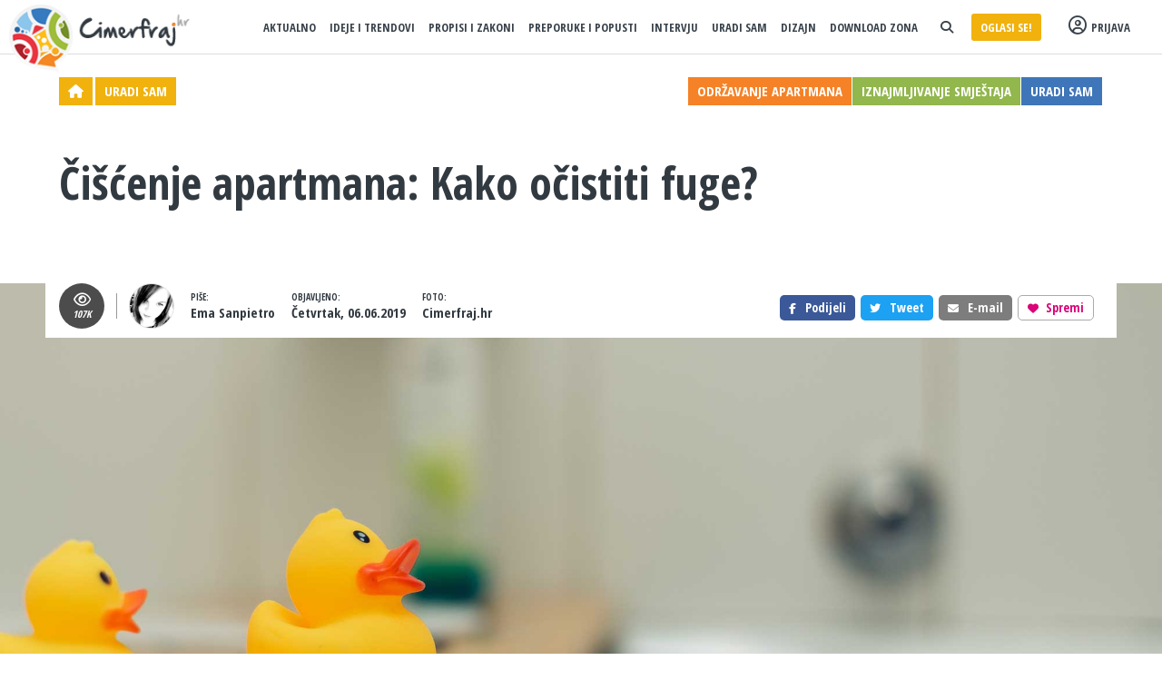

--- FILE ---
content_type: text/html; charset=UTF-8
request_url: https://www.cimerfraj.hr/uradi-sam/kako-ocistiti-fuge
body_size: 12983
content:

<!DOCTYPE html>
<html lang="hr">
<head>
	<!-- Global site tag (gtag.js) - Google Analytics -->
	<script async src="https://www.googletagmanager.com/gtag/js?id=UA-133690786-1"></script>
    <script>
		window.dataLayer = window.dataLayer || [];
		function gtag(){dataLayer.push(arguments);}
		gtag('js', new Date());
		
		gtag('config', 'UA-133690786-1');
    </script>

    <title>Čišćenje apartmana: Kako očistiti fuge? | Cimerfraj.hr</title>
    <meta charset="utf-8">
    <meta name="viewport" content="width=device-width, initial-scale=1, maximum-scale=1, user-scalable=no">

    <META name="description" content="Savjeti za čišćenje fuga kako bi kupaonica i kuhinja vašeg apartmana blistala horizontalno i okomito,"/>
    <link rel="stylesheet" href="//maxcdn.bootstrapcdn.com/bootstrap/3.3.7/css/bootstrap.min.css"/>
        <script src="https://kit.fontawesome.com/edee4d6093.js" crossorigin="anonymous"></script>
    <link href="//fonts.googleapis.com/css?family=Open+Sans+Condensed:300,700|Roboto+Slab:300,400,700&amp;subset=latin-ext" rel="stylesheet">
    
    <link type="text/css" href="https://www.cimerfraj.hr/css/v4community.css?1" rel="stylesheet"/>
    <link rel="icon" type="image/png" href="https://www.cimerfraj.hr/icons/v3/community/favicon2.png">
    <meta property="og:image" content="/slike/zajednica/kako-ocistiti-fuge-7.jpg"/><link rel="canonical" href="https://www.cimerfraj.hr/uradi-sam/kako-ocistiti-fuge">    <script src="//ajax.googleapis.com/ajax/libs/jquery/2.1.0/jquery.min.js"></script>
                <link type="text/css" href="//cdnjs.cloudflare.com/ajax/libs/fancybox/3.5.2/jquery.fancybox.min.css"
              rel="stylesheet"/>
        <script src="//cdnjs.cloudflare.com/ajax/libs/fancybox/3.5.2/jquery.fancybox.min.js"></script>
        <script src="https://www.cimerfraj.hr/js/v3/validation.js"></script>
    <script>var baseUrl = 'https://www.cimerfraj.hr';</script>
    <script>
         (adsbygoogle = window.adsbygoogle || []).push({
              google_ad_client: "ca-pub-6128056023993882",
              enable_page_level_ads: true
         });
    </script>
</head>
<body>
<div id="fb-root"></div>
<script async defer crossorigin="anonymous" src="https://connect.facebook.net/en_US/sdk.js#xfbml=1&version=v10.0&appId=476294339550290&autoLogAppEvents=1"></script>



<div class="container-fluid">
                        <div class="banner_above_menu">
                <!-- Revive Adserver Asynchronous JS Tag - Generated with Revive Adserver v4.1.4 -->
                <ins data-revive-zoneid="7" data-revive-id="6b83a7e12692327a858c6f963250f003"></ins>
                <script async src="//ad.apartmanija.hr/delivery/asyncjs.php"></script>
            </div>
                <div
            class="navbar navbar-inverse navbar_article"
            role="navigation"
            id="slide-nav" >
        <div class="navbar-header hidden-lg hidden-md nav_item_menu">
            <a class="navbar-toggle">
                <span class="icon-bar nav_dark"></span>
                <span class="icon-bar nav_dark"></span>
                <span class="icon-bar nav_dark"></span>
            </a>
        </div>
        <div id="slidemenu">
            <a class="hidden-xs" href="https://www.cimerfraj.hr">
                <img class="logo"
                     src="https://www.cimerfraj.hr/icons/v3/community/logo_v4_b.png"
                     alt="Cimerfraj.hr"/>
            </a>
                            <ul class="nav navbar-nav navbar-right nav_categories">
                                            <li class="visible-xs" style="padding-top:25px;">
                            <a data-toggle="modal" data-target="#dc_login"><i class="fa fa-user-circle-o" style="font-size:20px; margin:-3px 5px 0 0"></i>
                                Prijava</a>
                        </li>
                                            <li class="nav_divider hidden-md hidden-lg"></li>
                                            <li>
                            <a href="https://www.cimerfraj.hr/aktualno">Aktualno</a>
                        </li>
                                                <li>
                            <a href="https://www.cimerfraj.hr/ideje">Ideje i trendovi</a>
                        </li>
                                                <li>
                            <a href="https://www.cimerfraj.hr/propisi-i-zakoni">Propisi i Zakoni</a>
                        </li>
                                                <li>
                            <a href="https://www.cimerfraj.hr/preporuke-i-popusti">Preporuke i popusti</a>
                        </li>
                                                <li>
                            <a href="https://www.cimerfraj.hr/intervju">Intervju</a>
                        </li>
                                                <li>
                            <a href="https://www.cimerfraj.hr/uradi-sam">Uradi sam</a>
                        </li>
                                                <li>
                            <a href="https://www.cimerfraj.hr/dizajn">Dizajn</a>
                        </li>
                                            
                    <li><a href="https://www.cimerfraj.hr/download-zona">Download zona</a></li>
					                    <li class="social_nav hidden-xs">
                        <a data-toggle="modal" data-target="#comm_search"><i class="fa fa-search"></i></a>
                    </li>
					
                    <li><a href="https://www.cimerfraj.hr/oglasavanje" target="_blank" style="display:block; background-color:#f1b20d !important; color:#fff !important; padding:5px 10px; border-radius:3px; margin-top:-5px !important; text-align:center !important;">Oglasi se!</a></li>
                                            <li class="nav_log hidden-xs">
                            <a data-toggle="modal" data-target="#dc_login"><i class="fa fa-user-circle-o"
                                                                              style="font-size:20px; margin-top:-3px"></i>Prijava</a>
                        </li>
                        
                </ul>
                    </div>

        <div class="hidden-lg hidden-md nav_item_logo" style="">
            <a href="https://www.cimerfraj.hr"><img class="logo_m"
                                                 src="https://www.cimerfraj.hr/icons/v3/community/logo_v4_mb.png"
                                                 alt="Cimerfraj.hr"/></a>
        </div>
        <div class="visible-xs nav_item_srch"><a class="visible-xs navbar_srch_i_mob" data-toggle="modal"
                                                 data-target="#comm_search"><i
                        class="fa fa-search srci_dark"></i></a>
        </div>

    </div>
</div>

<header>
    <div class="container">

        <div class="col-md-12">


            <div class="header_content header_content_article ff1">

                <a href="https://www.cimerfraj.hr"><i class="fa fa-home"></i></a>
                <a href="https://www.cimerfraj.hr/uradi-sam">Uradi sam</a>

                <div class="hidden-xs pull-right header_content_article_tags">
                    <a style="background-color:#f58227" href="https://www.cimerfraj.hr/odrzavanje-apartmana">Održavanje apartmana</a><a style="background-color:#92b74d" href="https://www.cimerfraj.hr/iznajmljivanje-smjestaja">Iznajmljivanje smještaja</a><a style="background-color:#3f76b9" href="https://www.cimerfraj.hr/uradi-sam">Uradi sam</a>                </div>

                <div class="article_social_mob visible-xs pull-right">
                    
                                        <i class="stats" style="font-size:9px;"><i
                                class="fa fa-eye"></i>107K</i>
                </div>
                <div class="clearfix"></div>
                <div class="h1_wrap">

                    <h1 class="article">
                                                Čišćenje apartmana: Kako očistiti fuge?                    </h1>
                </div>

            </div>

        </div>


    </div>

    <div class="container-fluid article_main_img"
         data-src="/slike/zajednica/kako-ocistiti-fuge-7.jpg">
        <div class="container article_info_wrap ff1 hidden-xs">

            <div class="article_info">
                
                                <i class="stats"><i class="fa fa-eye"></i>107K</i>

                <span class="article_info_divider"></span>

                <div class="art_data"><img class="img-circle" src="https://www.cimerfraj.hr/icons/v3/community/m.jpg"/>
                </div>

                <div class="art_data"><span>Piše:</span><br/>Ema Sanpietro</div>

                <div class="art_data"><span>Objavljeno:</span><br
                            class="hidden-xs"/> Četvrtak, 06.06.2019                </div>

                
                    <div class="art_data"><span>Foto:</span><br
                                class="hidden-xs"/> Cimerfraj.hr</div>

                
                <div class="fb-like pull-right" style="margin:13px 5px 0 -5px;"
                     data-href="https://www.cimerfraj.hr/uradi-sam/kako-ocistiti-fuge" data-layout="button"
                     data-action="like" data-size="large" data-show-faces="false" data-share="false">
                </div>

                <div class="pull-right article_fav_btn">
                    <a data-id="323"><i
                                class="fa fa-heart"></i>
                        <span>Spremi</span></a>
                </div>

                <div class="pull-right ff1 em_art2 article_share_btn"
                     onClick="window.location.href='mailto:?subject=Čišćenje apartmana: Kako očistiti fuge?&amp;body=Pozdrav, šaljem ti poveznicu na zanimljiv članak sa Cimerfraj.hr: https://www.cimerfraj.hr/uradi-sam/kako-ocistiti-fuge','_blank'">
                    <i class="fa fa-envelope divider"></i>E-mail
                </div>

                <div class="pull-right ff1 tw_art article_share_btn"
                     onClick="window.open('https://twitter.com/intent/tweet?counturl=https://www.cimerfraj.hr/uradi-sam/kako-ocistiti-fuge&amp;text=Savjeti za čišćenje fuga kako bi kupaonica i kuhinja vašeg apartmana blistala horizontalno i okomito, pravocrtno i kutno. Blistavost fuga je pola čistoće, a čistoća je pola vrhunske ocjene svakog apartmana ili kuće za odmor&amp;url=https://www.cimerfraj.hr/uradi-sam/kako-ocistiti-fuge&amp;via=Cimerfraj_hr','_blank')">
                    <i class="fa fa-twitter"></i>Tweet
                </div>

                <div class="pull-right ff1 fb_art article_share_btn"
                     onClick="window.open('https://www.facebook.com/sharer/sharer.php?u=https://www.cimerfraj.hr/uradi-sam/kako-ocistiti-fuge','_blank')">
                    <i class="fa fa-facebook"></i>Podijeli
                </div>

            </div>
        </div>
    </div>


</header>


<div class="container-fluid article_intro">

    <div class="container">

        <div class="col-md-8 content_left ff1">

            <p>Savjeti za čišćenje fuga kako bi kupaonica i kuhinja vašeg apartmana blistala horizontalno i okomito, pravocrtno i kutno. Blistavost fuga je pola čistoće, a čistoća je pola vrhunske ocjene svakog apartmana ili kuće za odmor</p>

            <div class="article_info visible-xs">

                <div class="art_data art_data_img"><img class="img-circle"
                                                        src="https://www.cimerfraj.hr/icons/v3/community/m.jpg"/></div>

                <div class="art_data art_data_wr"><span>Piše:</span><br/>Ema Sanpietro                </div>

                <div class="art_data art_data_pub">
                    <span>Objavljeno:</span><br/> Četvrtak, 06.06.2019                </div>

                
                    <div class="art_data art_data_foto"><span>Foto:</span><br
                                class="hidden-xs"/> Cimerfraj.hr</div>

                                <div class="fb-like pull-right" style="margin-top:18px;"
                     data-href="https://www.cimerfraj.hr/uradi-sam/kako-ocistiti-fuge" data-layout="button" data-action="like"
                     data-size="large" data-show-faces="false" data-share="false">
                </div>

            </div>

        </div>
        <div class="col-md-4"></div>

    </div>

</div>
<div class="container-fluid hidden-lg hidden-md header_content_article_tags ff1">
    <a style="background-color:#f58227" href="https://www.cimerfraj.hr/odrzavanje-apartmana">Održavanje apartmana</a><a style="background-color:#92b74d" href="https://www.cimerfraj.hr/iznajmljivanje-smjestaja">Iznajmljivanje smještaja</a><a style="background-color:#3f76b9" href="https://www.cimerfraj.hr/uradi-sam">Uradi sam</a>
</div>

<div class="container-fluid body_article">

    <div class="container">

        <div class="col-md-9 article_body article_content_left">

            <div class="mobile_social_wrap">

                <div class="social_float" id="article_social_float">

                    <i class="fa fa-facebook fb_art"
                       onClick="window.open('https://www.facebook.com/sharer/sharer.php?u=https://www.cimerfraj.hr/uradi-sam/kako-ocistiti-fuge','_blank')"></i>
                    <i class="ms_art hidden-lg hidden-md"
                       onClick="window.location.href = 'fb-messenger://share/?link='+window.location.href"><img
                                style="width:16px; height:auto;" src="https://www.cimerfraj.hr/icons/v3/community/msngr.png"/></i>

                    <i class="fa fa-twitter tw_art"
                       onClick="window.open('https://twitter.com/intent/tweet?counturl=https://www.cimerfraj.hr/uradi-sam/kako-ocistiti-fuge&amp;text=Savjeti za čišćenje fuga kako bi kupaonica i kuhinja vašeg apartmana blistala horizontalno i okomito, pravocrtno i kutno. Blistavost fuga je pola čistoće, a čistoća je pola vrhunske ocjene svakog apartmana ili kuće za odmor&amp;url=https://www.cimerfraj.hr/uradi-sam/kako-ocistiti-fuge&amp;via=Cimerfraj_hr','_blank')"></i>

                                        <i class="fa fa-pinterest pi_art"
                       onClick="window.open('http://pinterest.com/pin/create/link/?url=https://www.cimerfraj.hr/uradi-sam/kako-ocistiti-fuge','_blank')"></i>

                    <i class="fa fa-envelope em_art divider"
                       onClick="window.location.href='mailto:?subject=Čišćenje apartmana: Kako očistiti fuge?&amp;body=Pozdrav, šaljem ti poveznicu na zanimljiv članak sa Cimerfraj.hr: https://www.cimerfraj.hr/uradi-sam/kako-ocistiti-fuge','_blank'"></i>

                    <i class="fa fa-print pr_art hidden-xs" onClick="window.print()"></i>

                    <i class="fa fa-whatsapp wa_art hidden-lg hidden-md"
                       onClick="window.location.href = 'whatsapp://send?text=Pogledaj ovaj članak na Cimerfraj.hr: '+window.location.href"></i>

                    <i class="vb_art hidden-lg hidden-md"
                       onClick="window.location.href = 'viber://forward?text=Pogledaj ovaj članak na Cimerfraj.hr: '+window.location.href"><img
                                style="width:15px; height:auto;" src="https://www.cimerfraj.hr/icons/v3/community/viber.png"/></i>

                    <i class="fa fa-comments cm_art"
                       onclick="$('html, body').animate({ scrollTop: $('#comments').offset().top}, 1000);"></i>

                </div>

            </div>


            <div class="article_body_content">

                
                <p><em>"Evo noći, evo ludila"</em>, pjevat će Kalember po ljetnim terasama, <em>"evo gostiju, evo čišćenja" </em>odzvanjat će po vašim smještajnim objektima. Nema više potrebe za ponavljanjem onoga što i vrapci na granama znaju - besprijekorna čistoća u iznajmljivanju smještaja turistima&nbsp;je nužna.<br />
<br />
Idealno je kada možemo unajmiti profesionalku ili profesionalca, higijeničare od zanata, koji se pobrinu da svaki centimetar četvorni apartmana, sobe ili kuće za odmor blista. Ali što ako si takvu osobu ne možemo priuštiti ili je ne možemo pronaći - <a target="_blank" href="https://www.cimerfraj.hr/aktualno/manjak-radnika">manjak radnika</a> svih usmjerenja je osjetan. S takvim deficitom kadra u turizmu i pratećim djelatnostima, sve ćemo morati raditi sami.<br />
<br />
Kada pričamo o savršeno čistoj kupaonici ili kuhinji, <strong>prljave fuge</strong> među pločicama su čest problem. S toliko <strong>savjeta za čišćenje fuga</strong> na internetu, teško je otkriti što zapravo funkcionira i kojim savjetima vjerovati. Zato sam odlučila ne gađati naslijepo, već testirati nekoliko metoda i pronaći onu najbolju za sjaj pločica u apartmanu.</p>

<h2><br />
Kako očistiti fuge prirodnim sredstvima?</h2>

<p>Iskušala sam tri različita savjeta <strong>kako očistiti fuge</strong> - svježi sok od limuna, <a target="_blank" href="https://www.cimerfraj.hr/ideje/soda-bikarbona">sodu bikarbonu</a> s octom i sredstvo za čišćenje na bazi sulfaminske kiseline (koje se može kupiti u lokalnoj prodavaonici). Htjela sam usporediti prirodna sredstva koja imam svako kućanstvo s kupljenim sredstvom za <a target="_blank" href="https://www.cimerfraj.hr/uradi-sam/ciscenje-plocica-octom">čišćenje pločica</a>. Počela sam s otvaranjem prozora kako bih bila sigurna da ima dovoljno ventilacije i stavljanjem gumenih rukavica da zaštitim kožu.<br />
<br />
Ako planirate upotrijebiti jednu od ovih metoda, molimo vas da je isprobate na neupadljivom području kako biste se uvjerili da nema štetne reakcije s vašim pločicama. Također, imajte na umu da su sive fuge nikada neće izgledati bijelo - važno je samo odstraniti neugodnu prljavštinu i gljivice koje se lako hvataju za hrapavu teksturu fuge.&nbsp;<br />
&nbsp;</p>

<h2>1. Svježi limunov sok za čišćenje fuga</h2>

<p>Bila sam dovoljno smotana pa protrljala krišku limuna duž fuge, pri čemu sam dobila neugledne tragove pulpe. Puno je bolje ocijediti limun i namočiti spužvicu u njegov sok pa nježno istrljati fuge grubom stranom spužvice. I ove moje su odmah počele&nbsp;izgledati čišće. Isprala sam ih dodatno&nbsp;mokrom krpom. Kad se osušilo, izgledalo je puno bolje.<br />
&nbsp;</p>

<blockquote>
<p><em>Limun ima izuzetna antibakterijska svojstva i zato je koristan za čišćenje različitih površina u domaćinstvu poput daske za rezanje ili hladnjaka. Osim toga, osigurava svježi i čist miris koji ostaje prisutan u prostoriji još dugo nakon svršetka ribanja i pranja fuga.&nbsp;</em></p>
</blockquote>

<p><img alt="Kako očistiti fuge? Limun" src="https://www.cimerfraj.hr/slike/zajednica/kako-ocistiti-fuge-1.jpg" style="width: 100%;" /></p>

<h2><br />
2. Soda bikarbona s octom za čišćenje kupaonice</h2>
Soda bikarbona je neprikosnovena kraljica mojeg domaćinstva. Koristim ju u održavanju higijene gotovo svega pa i vlastitog zdravlja. Njena ljubavna veza s octom je također javna. Svaki njihov susret je buran, toliko intenzivan da uklanja sav kamenac sa svih površina. Odčepljuje odvode i čisti zahode. Bez ikakvih problema. Jednako je i s fugama. U ovoj kombinaciji dodajem 1 l vode u 1 dcl alkoholnog octa pa u tu mješavinu ubacujem par žličica sode.<br />
<br />
<img alt="Kako očistiti fuge? Soda bikarbona" src="https://www.cimerfraj.hr/slike/zajednica/kako-ocistiti-fuge-2.jpg" style="width: 100%;" /><br />
<br />
Spužvom premažem fuge i puštam da se sredstvo zavuče u sve pore materijala. Grubljom stranim spužve ribam fuge. Nedostatak metode <strong>pranja fuga sodom bikarbonom</strong> je bijeli trag kojeg ostavlja soda, a kojeg je potrebno kasnije pažljivo isprati mlakom vodom.<br />
&nbsp;
<h2>3. Sredstvo za čišćenje na bazi sulfaminske kiseline</h2>

<p>Sulfaminska kiselina je osnovni sastojak svih sredstava za odstranjivanje kamenca. Pomiješala sam sredstvo sa sulfaminskom kiselinom s toplom vodom, prema uputama na spremniku. Spustila sam ga na fuge i odmah je počelo šuštati i pjeniti se. Ovo je očito jaka stvar. Odmah sam fuge očistila spužvom i kao da su trenutno&nbsp;postale svjetlije. Temeljito sam isprala područje.<br />
<br />
Iako nastojim koristiti prirodna sredstva za čišćenje, i u vlastitom kućanstvu s vremena na vrijeme moram upotrijebiti nešto jače, nešto iz asortimana trgovine na uglu. Ocat i soda su savršeni za razbijanje kamenca, ali ne odstranjuju prljavštine i masnoće tako efikasno kao kupovna sredstva. Zato bih uvijek za čišćenje fuga kod apartmana i kuća za odmor upotrebljavala sredstvo za čišćenje na bazi sulfaminske kiseline koje jamči savršenu čistoću pločica. Kad je u pitanju higijena za goste, nema eksperimentiranja.&nbsp;<br />
&nbsp;</p>

<hr /><br />
<em>Jasno da nisam iskušala sve metode za čišćenje fuga - ima ih mnogo. Svaka domaćica ili domaćin imaju svoj tajni recept za besprijekornu čistoću svojih apartmana. Neki kažu da je i obična Coca-Cola odlična za uklanjanje kamenca i plijesni s pločica. Ja ipak više volim svoju Colu pomiješati s nekim drugim slatkim pićima i složiti si jedan hladni Cuba Libre koktel poslije napornog čišćenja fuga. Živjeli!<br />
<br />
<img alt="Kako očistiti fuge? Cola" src="https://www.cimerfraj.hr/slike/zajednica/kako-ocistiti-fuge-3.jpg" style="width: 100%;" /></em>
            </div>
            <div class="social_float_end"></div>
            <div class="article_end_share">

                <div class="pull-left ff1 fb_art article_share_btn hidden-xs" style="font-weight:bold;"
                     onClick="window.open('https://www.facebook.com/sharer/sharer.php?u=https://www.cimerfraj.hr/uradi-sam/kako-ocistiti-fuge','_blank')">
                    <i class="fa fa-facebook"></i>Podijeli
                </div>

                <div class="pull-left ff1 tw_art article_share_btn hidden-xs" style="font-weight:bold;"
                     onClick="window.open('https://twitter.com/intent/tweet?counturl=https://www.cimerfraj.hr/uradi-sam/kako-ocistiti-fuge&amp;text=Savjeti za čišćenje fuga kako bi kupaonica i kuhinja vašeg apartmana blistala horizontalno i okomito, pravocrtno i kutno. Blistavost fuga je pola čistoće, a čistoća je pola vrhunske ocjene svakog apartmana ili kuće za odmor&amp;url=https://www.cimerfraj.hr/uradi-sam/kako-ocistiti-fuge&amp;via=Cimerfraj_hr','_blank')">
                    <i class="fa fa-twitter"></i>Tweet
                </div>

                <div class="pull-left ff1 em_art2 article_share_btn hidden-xs" style="font-weight:bold;"
                     onClick="window.location.href='mailto:?subject=Čišćenje apartmana: Kako očistiti fuge?&amp;body=Pozdrav, šaljem ti poveznicu na zanimljiv članak sa Cimerfraj.hr: https://www.cimerfraj.hr/uradi-sam/kako-ocistiti-fuge','_blank'">
                    <i class="fa fa-envelope divider"></i>E-mail
                </div>

                <div class="pull-left article_fav_btn ff1">
                    <a data-id="323"><i
                                class="fa fa-heart"></i>
                        <span>Spremi</span></a>
                </div>
                <div style="margin-top:12px;" class="fb-like pull-left"
                     data-href="https://www.cimerfraj.hr/uradi-sam/kako-ocistiti-fuge" data-layout="button" data-action="like"
                     data-size="large" data-show-faces="false" data-share="false">
                </div>

                <div class="clearfix"></div>
            </div>
			
            			<div class="mar-top hidden-xs">&nbsp;</div>

            
                    <div class="col-md-6 home_article_cont">
						<a href="https://www.cimerfraj.hr/ideje/ne-budi-ovakav-iznajmljivac-smjestaja" target="_blank" style="color:#323a41 !important">
							<div class="home_article_body">
								<div class="home_article_img" style="display: block; background-image: url('/slike/zajednica/ne_budi_5.jpg');"></div>
								<div class="home_article_text" style="padding-left:0 !important; padding-top:5px !important;">
									<h2 class="ff1">
										​Ne budi ovakav iznajmljivač smještaja!
									</h2>
								</div>
							</div>
						</a>
                    </div>
                    <div class="col-md-6 home_article_cont">
						<a href="https://www.cimerfraj.hr/aktualno/potpore-opg-smjestaj-osjecko-baranjska" target="_blank" style="color:#323a41 !important">
							<div class="home_article_body">
								<div class="home_article_img" style="display: block; background-image: url('/slike/zajednica/potpore-opg-smjestaj-osjecko-baranjska.jpg');"></div>
								<div class="home_article_text" style="padding-left:0 !important; padding-top:5px !important;">
									<h2 class="ff1">
										Bespovratne potpore do 5000 kuna po krevetu za OPG-ove s uslugom smještaja u Osječko-baranjskoj županiji
									</h2>
								</div>
							</div>
						</a>
                    </div>
                <div class="clearfix"></div>

                
                    <div class="col-md-6 home_article_cont">
						<a href="https://www.cimerfraj.hr/ideje/pet-friendly-apartmani" target="_blank" style="color:#323a41 !important">
							<div class="home_article_body">
								<div class="home_article_img" style="display: block; background-image: url('/slike/zajednica/pet-friendly-apartmani.jpg');"></div>
								<div class="home_article_text" style="padding-left:0 !important; padding-top:5px !important;">
									<h2 class="ff1">
										Pet friendly apartmani: Pravila i preporuke za boravak gosta s kućnim ljubimcem
									</h2>
								</div>
							</div>
						</a>
                    </div>
                    <div class="col-md-6 home_article_cont">
						<a href="https://www.cimerfraj.hr/uradi-sam/recept-za-fritule" target="_blank" style="color:#323a41 !important">
							<div class="home_article_body">
								<div class="home_article_img" style="display: block; background-image: url('/slike/zajednica/recept-za-fritule.jpg');"></div>
								<div class="home_article_text" style="padding-left:0 !important; padding-top:5px !important;">
									<h2 class="ff1">
										Recept za fritule iz bakine kuharice
									</h2>
								</div>
							</div>
						</a>
                    </div>                <div>
                                            <div class="banner_bellow_search hidden-xs">
                            <!-- Revive Adserver Asynchronous JS Tag - Generated with Revive Adserver v4.1.4 -->
                            <ins data-revive-zoneid="9" data-revive-id="6b83a7e12692327a858c6f963250f003"></ins>
                                                                                </div>
                                            <div class="banner_bellow_search hidden-lg hidden-md">
                                                        <script async src="https://pagead2.googlesyndication.com/pagead/js/adsbygoogle.js?client=ca-pub-6128056023993882" crossorigin="anonymous"></script>
                        </div>
                                    </div>


                <div class="clearfix"></div>

                
                    <div class="col-md-6 home_article_cont">
						<a href="https://www.cimerfraj.hr/aktualno/turizam-narancasto" target="_blank" style="color:#323a41 !important">
							<div class="home_article_body">
								<div class="home_article_img" style="display: block; background-image: url('/slike/zajednica/turizam-narancasto-9.jpg');"></div>
								<div class="home_article_text" style="padding-left:0 !important; padding-top:5px !important;">
									<h2 class="ff1">
										Turizam u narančastom ili kako u ime turizma uništavamo svoje posebnosti i turističke adute
									</h2>
								</div>
							</div>
						</a>
                    </div>
                    <div class="col-md-6 home_article_cont">
						<a href="https://www.cimerfraj.hr/aktualno/pripreme-za-sezonu-male-tajne-najboljih-domacina-iznajmljivaca" target="_blank" style="color:#323a41 !important">
							<div class="home_article_body">
								<div class="home_article_img" style="display: block; background-image: url('/slike/zajednica/pripreme_za_sezonu-iznajmljivaci_u_turizmu.jpg');"></div>
								<div class="home_article_text" style="padding-left:0 !important; padding-top:5px !important;">
									<h2 class="ff1">
										Pripreme za sezonu: Male tajne velikih domaćina
									</h2>
								</div>
							</div>
						</a>
                    </div>
                <div class="clearfix"></div>

                
                    <div class="col-md-6 home_article_cont">
						<a href="https://www.cimerfraj.hr/dizajn/stedljivo-oblikovanje-okucnice" target="_blank" style="color:#323a41 !important">
							<div class="home_article_body">
								<div class="home_article_img" style="display: block; background-image: url('/slike/zajednica/stedljivo-oblikovanje-okucnice.jpg');"></div>
								<div class="home_article_text" style="padding-left:0 !important; padding-top:5px !important;">
									<h2 class="ff1">
										7 savjeta za štedljivo oblikovanje okućnice koja će zadiviti naše goste
									</h2>
								</div>
							</div>
						</a>
                    </div>
                    <div class="col-md-6 home_article_cont">
						<a href="https://www.cimerfraj.hr/propisi-i-zakoni/rok-za-predaju-tz-2-obrazac" target="_blank" style="color:#323a41 !important">
							<div class="home_article_body">
								<div class="home_article_img" style="display: block; background-image: url('/slike/zajednica/rok-za-predaju-TZ-2-obrasca-3.jpg');"></div>
								<div class="home_article_text" style="padding-left:0 !important; padding-top:5px !important;">
									<h2 class="ff1">
										Do 15. siječnja rok za predaju obračuna turističke članarine - obrazac TZ 2
									</h2>
								</div>
							</div>
						</a>
                    </div>
            

        </div>
        
        
        <div class="col-md-3 article_content_right">
            
                <div class="header_signup_cont article_signup_wrap ff1">
                    <span>Budi u tijeku !</span>
                    <span>33.206 iznajmljivača prima vijesti u sandučić!</span>

                    <form action="javascript:addToNewsletter('','home')"
                          id="email_news_form_home" name="email_news_form_home">

                        <input type="text" id="email_fname_home" name="email_fname_home" placeholder="Ime"><input
                                type="text"
                                id="email_lname_home"
                                name="email_lname_home"
                                placeholder="Prezime"><input
                                type="text" id="email_news_home" name="email_news_home"
                                placeholder="E-mail adresa"><input
                                type="submit" class="signup_submit btn_y" value="Pridruži se >"/>

                    </form>
                </div>
                            <div class="suggested_articles ff1">
                    <div class="element_title">Moglo bi vas zanimati <span></span></div>
                    <ul>
                                                    <li>
                                <div><img src="/slike/zajednica/cijene-ciscenja-po-satu.jpg"/></div>
                                <div>
                                    <a href="https://www.cimerfraj.hr/uradi-sam/cijene-ciscenja-po-satu">Više od iznajmljivanja apartmana, isplati se - čistiti ih?! Cijene čišćenja po satu podivljale</a>
                                </div>
                            </li>
                                                        <li>
                                <div><img src="/slike/zajednica/SK3-Septik-11.jpg"/></div>
                                <div>
                                    <a href="https://www.cimerfraj.hr/uradi-sam/sk3-septik">SK3 Septik - ekološki prihvatljivo sredstvo za eliminaciju neugodnih mirisa, bolju razgradnju i rjeđe pražnjenje septičkih jama</a>
                                </div>
                            </li>
                                                        <li>
                                <div><img src="/slike/zajednica/polovni-namjestaj.jpg"/></div>
                                <div>
                                    <a href="https://www.cimerfraj.hr/uradi-sam/polovni-namjestaj">Kako da vaš polovni namještaj zasja kao nov</a>
                                </div>
                            </li>
                                                        <li>
                                <div><img src="/slike/zajednica/polog-za-slucaj-stete-1.jpg"/></div>
                                <div>
                                    <a href="https://www.cimerfraj.hr/uradi-sam/polog-za-slucaj-stete">Sigurnosni depozit za apartmane – kada i koliki polog za slučaj štete tražiti?</a>
                                </div>
                            </li>
                                                        <li>
                                <div><img src="/slike/zajednica/Prosječna_cijena_apartmana.jpg"/></div>
                                <div>
                                    <a href="https://www.cimerfraj.hr/uradi-sam/prosjecna-cijena-apartmana">Prosječna cijena apartmana: Koliko iznosi i o čemu ovisi cijena najma apartmana?</a>
                                </div>
                            </li>
                                                </ul>
                </div>
            
                            <div class="suggested_articles ff1">
                    <div class="element_title">Najčitanije<span></span></div>
                    <ul>
                                                    <li>
                                <div><img src="/slike/zajednica/Recept-za-kekse-brza-priprema-adventskih-kolaca-3.jpg"/></div>
                                <div>
                                    <a href="https://www.cimerfraj.hr/uradi-sam/recept-za-kekse">Recept za kekse - brzo, jednostavno i ukusno</a>
                                </div>
                            </li>
                                                        <li>
                                <div><img src="/slike/zajednica/dalmatinska-misancija-koje-biljke-brati-i-kako-pripremati.jpg"/></div>
                                <div>
                                    <a href="https://www.cimerfraj.hr/uradi-sam/dalmatinska-misancija-koje-biljke-brati-i-kako-pripremati">​Dalmatinska mišancija - koje biljke brati i kako pripremati?</a>
                                </div>
                            </li>
                                                        <li>
                                <div><img src="/slike/zajednica/kako-ocistiti-fuge-7.jpg"/></div>
                                <div>
                                    <a href="https://www.cimerfraj.hr/uradi-sam/kako-ocistiti-fuge">Čišćenje apartmana: Kako očistiti fuge?</a>
                                </div>
                            </li>
                                                        <li>
                                <div><img src="/slike/zajednica/uskrsna-pogaca-recept.jpg"/></div>
                                <div>
                                    <a href="https://www.cimerfraj.hr/uradi-sam/uskrsna-pogaca-recept">Uskrsna pogača – recept iz kuharica naših baka</a>
                                </div>
                            </li>
                                                        <li>
                                <div><img src="/slike/zajednica/Kako_izračunati_snagu_radijatora.jpg"/></div>
                                <div>
                                    <a href="https://www.cimerfraj.hr/uradi-sam/kako-izracunati-snagu-radijatora">Kako izračunati snagu radijatora – brza i jednostavna formula za proračun radijatora</a>
                                </div>
                            </li>
                                                </ul>
                </div>
            
                            <div id="ad_block_float">
                    <!-- Revive Adserver Asynchronous JS Tag - Generated with Revive Adserver v4.1.4 -->
                    <ins data-revive-zoneid="18" data-revive-id="6b83a7e12692327a858c6f963250f003"></ins>
                    <script async src="//ad.apartmanija.hr/delivery/asyncjs.php"></script>
                </div>
                    </div>

    </div>


</div>

</div>

<!-- Modal -->

<div class="modal login_modal" id="vote_comment" tabindex="-1">

    <div class="modal-dialog">

        <div class="modal-content">

            <div class="modal-header">

                <button type="button" class="close" data-dismiss="modal" aria-label="Close"><span
                            aria-hidden="true">&times;</span></button>

                <div class="modal-title">Glasanje za komentar</div>

            </div>

            <div class="modal-body" style="line-height:20px;">

                Radi poštenog bilježenja glasova, samo registrirani korisnici mogu glasati. Zahvaljujemo na
                razumijevanju.

            </div>

            <div class="modal-footer"><a class="nl_signup_alert_close" data-toggle="modal" data-target="#dc_login"
                                         data-dismiss="modal">Prijavi se</a>
            </div>

        </div>

    </div>

</div>


<div class="container-fluid">
    <div class="container">
        <div class="col-md-9 comments_wrap">
            <comments id="comments">

                
                
                    <div class="comments_article" id="comments_form">

                        <span class="ff1">Slažeš se...ili ne? - uključi se u raspravu</span>

                        <img class="hidden-xs" src="https://www.apartmanija.hr/icons/v3/community/comm_arr.png"
                             style="margin:22px 0 0 5px; position:absolute;"/>

                        <div>

                            
                                <p style="margin-top:30px; font-size:14px;"></p>
                                <a data-toggle="modal" data-target="#dc_login" class="btn_article_login ff1"
                                   style="font-size:16px; font-weight:700;" onclick="$('#dc_login').modal('hide');"><img
                                            src="https://www.cimerfraj.hr/icons/v3/community/favicon2.png">Prijavi se</a>
                                <a href="https://www.cimerfraj.hr/fblogin"
                                   class="__facebookLogin btn_article_login fb_art ff1"
                                   style="color:#fff; font-weight:700; padding:11px 10px 14px 10px; font-size:16px; border:0px !important;"
                                   onclick="$('#dc_login').modal('hide');"><i class="fa fa-facebook"></i>Prijavi se</a>
                                <a data-toggle="modal" data-target="#dc_ap_login" class="btn_article_login ff1"
                                   style="font-size:16px; font-weight:700;" onclick="$('#dc_login').modal('hide');"><img
                                            src="https://www.cimerfraj.hr/icons/v3/community/ap.png">Prijavi se</a>
                                
                        </div>

                    </div>


                                </comments>
        </div>
    </div>
</div>

<div class="container-fluid article_prev_next ff1 float_end">
    <div class="col-xs-12 visible-xs">Pročitajte još:</div>
    <div class="col-md-6"
         data-src="/slike/zajednica/polovni-namjestaj.jpg">
        <div><span class="hidden-xs">Prethodni članak</span><span class="hidden-xs"></span>

            <p>
                <a href="https://www.cimerfraj.hr/uradi-sam/polovni-namjestaj">Kako da vaš polovni namještaj zasja kao nov</a>
            </p></div>
    </div>
            <div class="col-md-6" data-src="/slike/zajednica/bojanje-zidova-5.jpg">
            <div><span class="hidden-xs">Sljedeći članak</span><span class="hidden-xs"></span>

                <p>
                    <a href="https://www.cimerfraj.hr/uradi-sam/bojanje-zidova">Bojanje zidova: Što vam je sve potrebno da to uradite sami?</a>
                </p></div>
        </div>
    </div>

<div class="go_to_top collapse" onclick="$('html, body').animate({ scrollTop: 0 }, 'slow');">

    <i class="fa fa-chevron-up"></i>

</div>

<div class="container-fluid search_home text-center">

    <div class="clearfix"></div>

    <div class="tags_home ff1">

        <div>Popularno:</div>
        <div class="tags_list">

            <a href="/uredjenje-okucnice">Uređenje okućnice</a><a href="/local-experience">Local experience</a><a href="/uredjenje-interijera">Uređenje interijera</a><a href="/uradi-sam">Uradi sam</a><a href="/drustvene-mreze">Društvene mreže</a><a href="/koronavirus-i-turizam">Koronavirus i turizam</a><a href="/odrzivi-turizam">Održivi turizam</a><a href="/povecanje-rezervacija">Povećanje rezervacija</a><a href="/ljekovito-bilje">Ljekovito bilje</a><a href="/biljke-za-dvoriste">Biljke za dvorište</a><a href="/kuce-za-odmor">Kuće za odmor</a><a href="/internet-za-apartmane">Internet za apartmane</a><a href="/uredjenje-vrta">Uređenje vrta</a><a href="/sobne-biljke">Sobne biljke</a><a href="/usluga-prehrane-uz-smjestaj">Usluga prehrane uz smještaj</a><a href="/brendiranje-destinacije">Brendiranje destinacije</a><a href="/dizajn-interijera">Dizajn interijera</a><a href="/savjeti-za-uredjenje">Savjeti za uređenje</a><a href="/zavjese">Zavjese</a><a href="/tepisi">Tepisi</a><a href="/kamin">Kamin</a><a href="/grijanje-apartmana">Grijanje apartmana</a><a href="/dekoracija-apartmana">Dekoracija apartmana</a><a href="/krovni-prozori">Krovni prozori</a><a href="/oglasavanje-smjestaja">Oglašavanje smještaja</a><a href="/uredjenje-apartmana">Uređenje apartmana</a><a href="/stolice-za-apartman">Stolice za apartman</a>
        </div>

    </div>


</div>

<!-- Modal -->

<div class="modal login_modal" id="comment_reply_msg" tabindex="-1">

    <div class="modal-dialog">

        <div class="modal-content">

            <div class="modal-header">

                <button type="button" class="close" data-dismiss="modal" aria-label="Close"><span
                            aria-hidden="true">&times;</span></button>

                <div class="modal-title">Odgovor na komentar</div>

            </div>

            <div class="modal-body" style="line-height:20px;">

                Samo registrirani korisnici mogu odgovarati na komentare. Zahvaljujemo na razumijevanju.

            </div>

            <div class="modal-footer"><a class="nl_signup_alert_close" data-toggle="modal" data-target="#dc_login"
                                         data-dismiss="modal">Prijavi se</a> ili <a class="nl_signup_alert_close"
                                                                                    data-toggle="modal"
                                                                                    data-target="#dc_register"
                                                                                    data-dismiss="modal"
                                                                                    target="_blank">registriraj</a> na
                Apartmanija.hr
            </div>

        </div>

    </div>

</div>
<div class="container-fluid footer ff1">
    <div class="container">
        <div class="col-md-4 col-xs-6">
            <div>Kategorije</div>
                            <a href="https://www.cimerfraj.hr/aktualno">Aktualno</a>
                            <a href="https://www.cimerfraj.hr/ideje">Ideje i trendovi</a>
                            <a href="https://www.cimerfraj.hr/propisi-i-zakoni">Propisi i Zakoni</a>
                            <a href="https://www.cimerfraj.hr/preporuke-i-popusti">Preporuke i popusti</a>
                            <a href="https://www.cimerfraj.hr/intervju">Intervju</a>
                            <a href="https://www.cimerfraj.hr/uradi-sam">Uradi sam</a>
                            <a href="https://www.cimerfraj.hr/dizajn">Dizajn</a>
                        <a href="https://www.cimerfraj.hr/download-zona">Download zona <i class="fa fa-download"></i></a>
        </div>
        <div class="col-md-4 col-xs-6">
            <div>Info</div>
                            <a data-toggle="modal" data-target="#dc_login">Login</a>
                        <a href="https://www.cimerfraj.hr/kontakt">Kontakt</a>
            <a href="https://www.cimerfraj.hr/uvjeti-koristenja">Uvjeti korištenja</a>
            <a href="https://www.cimerfraj.hr/arhiva">Arhiva</a>
            <a href="https://www.cimerfraj.hr/oglasavanje" target="_blank">Oglašavanje za tvrtke</a>
            <a href="https://www.apartmanija.hr/oglasavanje-smjestaja" target="_blank">Oglašavanje smještaja</a>
        </div>
        <div class="col-md-4 col-xs-12">
            <div>Pratite nas</div>
            <div class="footer_social">
                <a rel="nofollow" target="_blank" href="https://www.facebook.com/hrcimerfraj"><i class="fa fa-facebook"></i></a>
				<a rel="nofollow" target="_blank" href="https://twitter.com/Cimerfraj_hr"><i class="fa fa-twitter"></i></a>
				<a rel="nofollow" target="_blank" href="https://www.instagram.com/cimerfraj.hr/"><i class="fa fa-instagram"></i></a>
                <a rel="nofollow" target="_blank" href="https://www.linkedin.com/company/cimerfrajhr/"><i class="fa fa-linkedin-square"></i></a>
            </div>
        </div>
    </div>
</div>
<div class="container-fluid footer_end">
    <div class="container">

        <div class="col-md-12">
            <img class="logo_m hidden-xs" src="https://www.cimerfraj.hr/icons/v3/community/logo_v4_m.png"/>
            <img class="logo visible-xs" src="https://www.cimerfraj.hr/icons/v3/community/logo_v4_w.png"/>
            <span class="ff1">Copyright © 2009 - 2026 Do-bra d.o.o.</span>
            <a href="#top" class="visible-xs"><i class="fa fa-arrow-circle-up"></i></a>
        </div>
    </div>
</div>
<!-- Modal login -->
<div class="modal login_modal ff1" id="dc_login" tabindex="-1">
    <div class="modal-dialog">
        <div class="modal-content">
            <div class="modal-header">
                <button type="button" class="close" data-dismiss="modal" aria-label="Close"><span
                        aria-hidden="true">&times;</span></button>
                <div class="modal-title" id="myModalLabel">Prijava korisnika</div>
            </div>
            <div class="modal-body">
                <form id="loginForm" action="https://www.cimerfraj.hr/login" method="post" enctype="multipart/form-data" name="login">
                    <div class="form_error"></div>
                    <div class="form-group">
                        <div class="input-group">
                            <div class="input-group-addon" style="min-width:50px">@</div>
                            <input type="text" class="form-control" name="email" placeholder="E-mail">
                        </div>
                    </div>
                    <div class="form-group">
                        <div class="input-group">
                            <div class="input-group-addon" style="min-width:50px">*</div>
                            <input type="password" class="form-control" name="password" placeholder="Lozinka">
                        </div>
                    </div>
                    
                    <div class="form-group" style="padding-top:10px">
                        <input type="checkbox" name="rem" checked style="margin:0px; height:20px; width:20px; cursor:pointer;" class="pull-left">
                        <span class="modal_tips pull-left" style="padding-left:5px;">Zapamti me</span>
                        <div class="text-right modal_tips pull-right">
                            <a data-toggle="modal" data-target="#dc_forgot" onclick="$('#dc_login').modal('hide');" >Zaboravljena lozinka?</a>
                        </div>
                       	<div class="clearfix"></div>
                    </div>
                    <div class="row" style="padding:0; margin:0;">
                        <div class="col-xs-12">
                            <div class="form-group text-center" style="margin:0;">
                                <button class="nl_signup_alert_close" type="submit" style="width:100%; padding:7px 0px;">Prijavi se
                                </button>
                            </div>
                        </div>
                    </div>

                </form>
                <div class="form_success"></div>
            </div>
            <div class="modal-footer" style="border-top:1px solid #ccc;">
            	<span class="text-center alt_login ff1">Možeš se prijaviti i putem Facebook ili Apartmanija.hr računa</span>
                <a href="https://www.cimerfraj.hr/fblogin" class="__facebookLogin btn_fb_login" onclick="$('#dc_login').modal('hide');"><i class="fa fa-facebook"></i>Facebook prijava</a>
                <a data-toggle="modal" data-target="#dc_ap_login" class="btn_ap_login" onclick="$('#dc_login').modal('hide');"><img src="https://www.cimerfraj.hr/icons/v3/community/ap.png" />Apartmanija.hr prijava</a>
        	</div>
            <div class="modal-footer" style="background-color:#e2e2e2; text-align:center; font-size:14px; color:#333; border-top:1px solid #ccc;">Nisi još Cimerfraj.hr član? <br />
                <a data-toggle="modal" data-target="#dc_register" onclick="$('#dc_login').modal('hide');"><u>Registriraj se ovdje!</u></a>
            </div>
        </div>
    </div>
</div>

<!-- Modal Ap login -->
<div class="modal login_modal ff1" id="dc_ap_login" tabindex="-1">
    <div class="modal-dialog">
        <div class="modal-content">
            <div class="modal-header">
                <button type="button" class="close" data-dismiss="modal" aria-label="Close"><span
                        aria-hidden="true">&times;</span></button>
                <div class="modal-title" id="myModalLabel">Prijava Apartmanija.hr korisnika</div>
            </div>
            <div class="modal-body">
            	<span class="alt_login">Prijavite se na Cimerfraj.hr pomoću svojeg Apartmanija.hr računa</span>
                <form id="loginForm2" action="https://www.cimerfraj.hr/login" method="post" enctype="multipart/form-data"
                      name="login">
                    <div class="form_error"></div>
                    <div class="form-group">
                        <div class="input-group">
                            <div class="input-group-addon" style="min-width:50px">@</div>
                            <input type="text" class="form-control" name="email" placeholder="E-mail">
                        </div>
                    </div>
                    <div class="form-group">
                        <div class="input-group">
                            <div class="input-group-addon" style="min-width:50px">*</div>
                            <input type="password" class="form-control" name="password" placeholder="Lozinka">
                        </div>
                    </div>
                    <div class="form-group" style="padding:10px 0;">
                        <input type="checkbox" name="rem" checked style="margin:0px; height:20px; width:20px; cursor:pointer;" class="pull-left">
                        <span class="modal_tips pull-left" style="padding-left:5px;">Zapamti me</span>
                        <div class="text-right modal_tips pull-right">
                            <a target="_blank" href="http://www.apartmanija.hr/lozinka">Zaboravljena lozinka?</a>
                        </div>
                    </div>
                    <div class="row" style="padding:0; margin:0;">
                        <div class="col-xs-12">
                            <div class="form-group text-center" style="margin:0;">
                                <button class="nl_signup_alert_close" type="submit"
                                        style="width:100%; padding:7px 0px;">Prijavi se
                                </button>
                            </div>
                        </div>
                    </div>

                </form>
                <div class="form_success"></div>
            </div>
        </div>
    </div>
</div>

<!-- Modal register -->
<div class="modal login_modal ff1" id="dc_register" tabindex="-1">
    <div class="modal-dialog">
        <div class="modal-content">
            <div class="modal-header">
                <button type="button" class="close" data-dismiss="modal" aria-label="Close"><span
                        aria-hidden="true">&times;</span></button>
                <div class="modal-title" id="myModalLabel">Registriraj se na Cimerfraj.hr</div>
            </div>
            <div class="modal-body">
            	<span class="alt_login">Postani Cimerfraj.hr član i saznaj sve novosti vezane uz iznajmljivanje smještaja.<br /><br />Registracija je jednostavna i gotova u par klikova!</span>
                <form id="registerForm" action="https://www.cimerfraj.hr/register2" method="post"
                      enctype="multipart/form-data"
                      name="register">
                    <div class="form_error"></div>
                    <div class="form-group">
                        <div class="input-group">
                            <div class="input-group-addon" style="min-width:50px">@</div>
                            <input type="text" class="form-control" name="email" placeholder="E-mail">
                        </div>
                    </div>
                    <div class="form-group">
                        <div class="g-recaptcha" data-sitekey="6Le4yX8UAAAAAI6-jiTcgtkdytA35q1johZ8Wyfm"></div>
                        <span id="cform_captcha_err_reg" class="form_alert" style="margin-top:0; position:relative; "></span>
                        <script>
                            function check_recaptcha_reg() {
                                var response = grecaptcha.getResponse();
                                if (response.length == 0) {
                                    $("#cform_captcha_err_reg").text('Obavezno polje');
                                }
                                else {
                                    $("#cform_captcha_err_reg").text('');
                                }
                            }
                        </script>
                    </div>
                    <div class="form-group">
                        <input type="checkbox" name="agreement" style="margin:0px; height:20px; width:20px; cursor:pointer;" class="pull-left">
                        <span class="modal_tips" style="padding-left:10px;"> Pročitao/la sam i slažem se s <a target="_blank" href="https://www.cimerfraj.hr/uvjeti-koristenja">uvjetima korištenja</a> na Cimerfraj.hr.</span>
                       	<div class="clearfix"></div>
                    </div>
                    
                    
                    <div class="row" style="padding:0; margin:0;">
                        <div class="col-xs-12">
                            <div class="form-group text-center" style="margin:0;">
                                <button onclick="check_recaptcha_reg()" class="nl_signup_alert_close" type="submit"
                                        style="width:100%; padding:7px 0px;">Nastavi >
                                </button>
                            </div>
                        </div>
                    </div>
                </form>
                <div class="form_success"></div>
            </div>
            <div class="modal-footer">
            	Registracijom na Cimerfraj.hr prihvaćam <a target="_blank" href="https://www.cimerfraj.hr/uvjeti-koristenja">uvjete korištenja</a>.
        	</div>
        </div>
    </div>
</div>
<!-- Modal forgot -->
<div class="modal login_modal ff1" id="dc_forgot" tabindex="-1">
    <div class="modal-dialog">
        <div class="modal-content">
            <div class="modal-header">
                <button type="button" class="close" data-dismiss="modal" aria-label="Close"><span
                        aria-hidden="true">&times;</span></button>
                <div class="modal-title" id="myModalLabel">Zaboravljena lozinka</div>
            </div>
            <div class="modal-body">
                <form id="forgotForm" action="https://www.cimerfraj.hr/forgot" method="post"
                      enctype="multipart/form-data"
                      name="register">
                    <div class="form-group">
                        <div class="input-group">
                            <div class="input-group-addon" style="min-width:50px">@</div>
                            <input type="text" class="form-control" name="email" placeholder="E-mail">
                        </div>
                    </div>
                    <div class="form-group">
                        <div class="g-recaptcha" data-sitekey="6Le4yX8UAAAAAI6-jiTcgtkdytA35q1johZ8Wyfm"></div>
                        <span id="cform_captcha_err_for" class="form_alert" style="margin-top:0; position:relative; "></span>
                        <script>
                            function check_recaptcha_for() {
                                var response = grecaptcha.getResponse();
                                if (response.length == 0) {
                                    $("#cform_captcha_err_for").text('Obavezno polje');
                                }
                                else {
                                    $("#cform_captcha_err_for").text('');
                                }
                            }
                        </script>
                    </div>
                    <div class="form_error"></div>
                    <div class="row" style="padding:0; margin:0;">
                        <div class="col-xs-12">
                            <div class="form-group text-center" style="margin:0;">
                                <button onclick="check_recaptcha_for()"  class="nl_signup_alert_close" type="submit"
                                        style="width:100%; padding:7px 0px;">Pošalji novu
                                </button>
                            </div>
                        </div>
                    </div>
                </form>
                <div class="form_success"></div>
            </div>
        </div>
    </div>
</div>
<!-- Modal -->
<div class="modal login_modal" id="dc_logout" tabindex="-1">
    <div class="modal-dialog">
        <div class="modal-content">
            <div class="modal-header">
                <button type="button" class="close" data-dismiss="modal" aria-label="Close"><span
                        aria-hidden="true">&times;</span></button>
                <div class="modal-title" id="myModalLabel">Odjava iz Apartmanija.hr sustava</div>
            </div>
            <div class="modal-body">
                Želite se odjaviti iz Apartmanija.hr sustava?
            </div>
            <div class="modal-footer">
                <form method="post" action="" name="logout_btn">
                    <button name="logout" class="nl_signup_alert_close" type="submit">Da</button>
                    <button class="nl_signup_alert_close" type="button"
                            style="background-color:#fff; color:#777; border:1px solid #ddd;" data-dismiss="modal">Ne
                    </button>
                </form>
                <div class="form_success"></div>
            </div>
        </div>
    </div>
</div><!-- Modal -->
<div class="modal change_photo" id="change_photo" tabindex="-1">
    <div class="modal-dialog">
        <div class="modal-content">
            <div class="modal-header">
                <button type="button" class="close" data-dismiss="modal" aria-label="Close"><span
                        aria-hidden="true">&times;</span></button>
            </div>
            <div class="modal-body" style="text-align: center">
                <div class="upload-wrap" style="width: 300px;display: inline-block">
                    <div id="upload-demo"></div>
                </div>
            </div>
            <div class="modal-footer">
                <button class="nl_signup_alert_close">Spremi</button>
            </div>
        </div>
    </div>
</div>
        <div
        id="banner"
        style="position: fixed;
    top: 0;
    right: 0;
    bottom: 0;
    left: 0;
    z-index: 1050;
    background: rgb(0, 0, 0);
    background: rgba(0, 0, 0, 0.8);
    overflow: hidden;
    outline: 0;
    height: 0"
        >
        <div
            style="position: relative;width: 600px; height: 440px; left:50%; top:50%;margin-left:-300px; margin-top:-240px;background: transparent url('https://www.cimerfraj.hr/icons/v3/banners/cf_pop.jpg') no-repeat; background-size: contain"
            >
            <div
                style="padding-top: 391px;text-align:center;">
                <div class="fb-like" data-href="https://www.facebook.com/hrcimerfraj/" data-layout="button_count" data-action="like" data-size="small" data-share="false"></div>
        </div>
        <a onclick="$('#banner').remove(); return false;"
           style="position: absolute; display: block; padding: 4px; top: -40px; right: 0; color: #fff; text-decoration: none;font-size: 20px; font-family: Verdana, Geneva, Tahoma, sans-serif"
           href="#"
            >x</a>
    </div>
    </div>
<!-- Modal -->
<div class="modal search_modal" id="comm_search" tabindex="-1">
    <div class="modal-dialog">
        <div class="modal-content">
            <div class="modal-body" style="border:0;">
                <button class="pull-right hidden-xs" type="button" style="background-color:transparent; "
                        data-dismiss="modal"><i class="fa fa-close" style="color:#fff; font-size:25px;"></i></button>
                <div>
                    <div class="search_input_modal">
		<form onsubmit="javascript:$('input', this).val() === '' ? alert('Upišite pojam') : window.location ='/pretraga/'+$('input', this).val(); return false;" action="/pretraga/" method="get">
                    <input type="text" id="modal_search_input" name="s" placeholder="Upišite traženi pojam" autofocus/>
                    <button ><i class="fa fa-search"></i></button>
                </form></div>                    <button class="ff1 hidden-md hidden-lg search_modal_close" type="button" data-dismiss="modal">
                        Zatvori
                    </button>
                </div>
            </div>

        </div>
    </div>
</div>
<script>
    var isShowed = false;
    $(document).ready(function(e){
                document.addEventListener("mouseleave", function(e){
            if( e.clientY < 10 && isShowed === false)
            {
                $('#banner').css({'height':'auto'});
                setCookie('cf_fb_widget', 1, 10000);
                isShowed = true;
            }
        }, true);
            });
</script>




<script src="//www.apartmanija.hr/js/v3/jquery.mobile.custom.min.js"></script>
<script src="//maxcdn.bootstrapcdn.com/bootstrap/3.3.7/js/bootstrap.min.js"
        integrity="sha384-Tc5IQib027qvyjSMfHjOMaLkfuWVxZxUPnCJA7l2mCWNIpG9mGCD8wGNIcPD7Txa"
        crossorigin="anonymous"></script>
<script src="https://www.cimerfraj.hr/js/v3/functions_v4community.js?3"></script>


<script type="text/javascript" src="//cdnjs.cloudflare.com/ajax/libs/jquery.lazy/1.7.6/jquery.lazy.min.js"></script>
<script>
    $(function () {
        $("[data-src]").lazy();
    });
</script>

<!-- fb + g+ -->

<script type="text/javascript">
window.onload = function () {
FB.Event.subscribe("edge.create", function(){$('#banner').hide()});
};
</script>

<!-- Place this tag in your head or just before your close body tag. -->
<script src="https://apis.google.com/js/platform.js" async defer></script>

<script>!function (d, s, id) {
        var js, fjs = d.getElementsByTagName(s)[0], p = /^http:/.test(d.location) ? 'http' : 'https';
        if (!d.getElementById(id)) {
            js = d.createElement(s);
            js.id = id;
            js.src = p + '://platform.twitter.com/widgets.js';
            fjs.parentNode.insertBefore(js, fjs);
        }
    }(document, 'script', 'twitter-wjs');</script>

<!-- end -->

    <script src='https://www.google.com/recaptcha/api.js?hl=hr'></script>

</body>
</html><!-- 2strpos(): Empty needle/home/manija/public_html/v1mob/application/models/Community_articleModel.php183--> <!-- 2strpos(): Empty needle/home/manija/public_html/v1mob/application/models/Community_articleModel.php183--> <!-- 2strpos(): Empty needle/home/manija/public_html/v1mob/application/models/Community_articleModel.php183--> <!-- 2strpos(): Empty needle/home/manija/public_html/v1mob/application/models/Community_articleModel.php183--> <!-- 2strpos(): Empty needle/home/manija/public_html/v1mob/application/models/Community_articleModel.php183--> <!-- 2strpos(): Empty needle/home/manija/public_html/v1mob/application/models/Community_articleModel.php183--> <!-- 2strpos(): Empty needle/home/manija/public_html/v1mob/application/models/Community_articleModel.php183--> <!-- 2strpos(): Empty needle/home/manija/public_html/v1mob/application/models/Community_articleModel.php183--> <!-- 2strpos(): Empty needle/home/manija/public_html/v1mob/application/models/Community_articleModel.php183--> <!-- 2strpos(): Empty needle/home/manija/public_html/v1mob/application/models/Community_articleModel.php183--> <!-- 2strpos(): Empty needle/home/manija/public_html/v1mob/application/models/Community_articleModel.php183--> <!-- 2strpos(): Empty needle/home/manija/public_html/v1mob/application/models/Community_articleModel.php183--> <!-- 2strpos(): Empty needle/home/manija/public_html/v1mob/application/models/Community_articleModel.php183--> <!-- 2strpos(): Empty needle/home/manija/public_html/v1mob/application/models/Community_articleModel.php183--> <!-- 2strpos(): Empty needle/home/manija/public_html/v1mob/application/models/Community_articleModel.php183--> <!-- 2strpos(): Empty needle/home/manija/public_html/v1mob/application/models/Community_articleModel.php183--> <!-- 2strpos(): Empty needle/home/manija/public_html/v1mob/application/models/Community_articleModel.php183--> <!-- 2strpos(): Empty needle/home/manija/public_html/v1mob/application/models/Community_articleModel.php183--> <!-- 2strpos(): Empty needle/home/manija/public_html/v1mob/application/models/Community_articleModel.php183--> <!-- 2strpos(): Empty needle/home/manija/public_html/v1mob/application/models/Community_articleModel.php183--> <!-- 2strpos(): Empty needle/home/manija/public_html/v1mob/application/models/Community_articleModel.php183--> <!-- 2strpos(): Empty needle/home/manija/public_html/v1mob/application/models/Community_articleModel.php183--> <!-- 2strpos(): Empty needle/home/manija/public_html/v1mob/application/models/Community_articleModel.php183--> 

--- FILE ---
content_type: text/html; charset=utf-8
request_url: https://www.google.com/recaptcha/api2/anchor?ar=1&k=6Le4yX8UAAAAAI6-jiTcgtkdytA35q1johZ8Wyfm&co=aHR0cHM6Ly93d3cuY2ltZXJmcmFqLmhyOjQ0Mw..&hl=hr&v=PoyoqOPhxBO7pBk68S4YbpHZ&size=normal&anchor-ms=20000&execute-ms=30000&cb=m1qh4c4h3i36
body_size: 49235
content:
<!DOCTYPE HTML><html dir="ltr" lang="hr"><head><meta http-equiv="Content-Type" content="text/html; charset=UTF-8">
<meta http-equiv="X-UA-Compatible" content="IE=edge">
<title>reCAPTCHA</title>
<style type="text/css">
/* cyrillic-ext */
@font-face {
  font-family: 'Roboto';
  font-style: normal;
  font-weight: 400;
  font-stretch: 100%;
  src: url(//fonts.gstatic.com/s/roboto/v48/KFO7CnqEu92Fr1ME7kSn66aGLdTylUAMa3GUBHMdazTgWw.woff2) format('woff2');
  unicode-range: U+0460-052F, U+1C80-1C8A, U+20B4, U+2DE0-2DFF, U+A640-A69F, U+FE2E-FE2F;
}
/* cyrillic */
@font-face {
  font-family: 'Roboto';
  font-style: normal;
  font-weight: 400;
  font-stretch: 100%;
  src: url(//fonts.gstatic.com/s/roboto/v48/KFO7CnqEu92Fr1ME7kSn66aGLdTylUAMa3iUBHMdazTgWw.woff2) format('woff2');
  unicode-range: U+0301, U+0400-045F, U+0490-0491, U+04B0-04B1, U+2116;
}
/* greek-ext */
@font-face {
  font-family: 'Roboto';
  font-style: normal;
  font-weight: 400;
  font-stretch: 100%;
  src: url(//fonts.gstatic.com/s/roboto/v48/KFO7CnqEu92Fr1ME7kSn66aGLdTylUAMa3CUBHMdazTgWw.woff2) format('woff2');
  unicode-range: U+1F00-1FFF;
}
/* greek */
@font-face {
  font-family: 'Roboto';
  font-style: normal;
  font-weight: 400;
  font-stretch: 100%;
  src: url(//fonts.gstatic.com/s/roboto/v48/KFO7CnqEu92Fr1ME7kSn66aGLdTylUAMa3-UBHMdazTgWw.woff2) format('woff2');
  unicode-range: U+0370-0377, U+037A-037F, U+0384-038A, U+038C, U+038E-03A1, U+03A3-03FF;
}
/* math */
@font-face {
  font-family: 'Roboto';
  font-style: normal;
  font-weight: 400;
  font-stretch: 100%;
  src: url(//fonts.gstatic.com/s/roboto/v48/KFO7CnqEu92Fr1ME7kSn66aGLdTylUAMawCUBHMdazTgWw.woff2) format('woff2');
  unicode-range: U+0302-0303, U+0305, U+0307-0308, U+0310, U+0312, U+0315, U+031A, U+0326-0327, U+032C, U+032F-0330, U+0332-0333, U+0338, U+033A, U+0346, U+034D, U+0391-03A1, U+03A3-03A9, U+03B1-03C9, U+03D1, U+03D5-03D6, U+03F0-03F1, U+03F4-03F5, U+2016-2017, U+2034-2038, U+203C, U+2040, U+2043, U+2047, U+2050, U+2057, U+205F, U+2070-2071, U+2074-208E, U+2090-209C, U+20D0-20DC, U+20E1, U+20E5-20EF, U+2100-2112, U+2114-2115, U+2117-2121, U+2123-214F, U+2190, U+2192, U+2194-21AE, U+21B0-21E5, U+21F1-21F2, U+21F4-2211, U+2213-2214, U+2216-22FF, U+2308-230B, U+2310, U+2319, U+231C-2321, U+2336-237A, U+237C, U+2395, U+239B-23B7, U+23D0, U+23DC-23E1, U+2474-2475, U+25AF, U+25B3, U+25B7, U+25BD, U+25C1, U+25CA, U+25CC, U+25FB, U+266D-266F, U+27C0-27FF, U+2900-2AFF, U+2B0E-2B11, U+2B30-2B4C, U+2BFE, U+3030, U+FF5B, U+FF5D, U+1D400-1D7FF, U+1EE00-1EEFF;
}
/* symbols */
@font-face {
  font-family: 'Roboto';
  font-style: normal;
  font-weight: 400;
  font-stretch: 100%;
  src: url(//fonts.gstatic.com/s/roboto/v48/KFO7CnqEu92Fr1ME7kSn66aGLdTylUAMaxKUBHMdazTgWw.woff2) format('woff2');
  unicode-range: U+0001-000C, U+000E-001F, U+007F-009F, U+20DD-20E0, U+20E2-20E4, U+2150-218F, U+2190, U+2192, U+2194-2199, U+21AF, U+21E6-21F0, U+21F3, U+2218-2219, U+2299, U+22C4-22C6, U+2300-243F, U+2440-244A, U+2460-24FF, U+25A0-27BF, U+2800-28FF, U+2921-2922, U+2981, U+29BF, U+29EB, U+2B00-2BFF, U+4DC0-4DFF, U+FFF9-FFFB, U+10140-1018E, U+10190-1019C, U+101A0, U+101D0-101FD, U+102E0-102FB, U+10E60-10E7E, U+1D2C0-1D2D3, U+1D2E0-1D37F, U+1F000-1F0FF, U+1F100-1F1AD, U+1F1E6-1F1FF, U+1F30D-1F30F, U+1F315, U+1F31C, U+1F31E, U+1F320-1F32C, U+1F336, U+1F378, U+1F37D, U+1F382, U+1F393-1F39F, U+1F3A7-1F3A8, U+1F3AC-1F3AF, U+1F3C2, U+1F3C4-1F3C6, U+1F3CA-1F3CE, U+1F3D4-1F3E0, U+1F3ED, U+1F3F1-1F3F3, U+1F3F5-1F3F7, U+1F408, U+1F415, U+1F41F, U+1F426, U+1F43F, U+1F441-1F442, U+1F444, U+1F446-1F449, U+1F44C-1F44E, U+1F453, U+1F46A, U+1F47D, U+1F4A3, U+1F4B0, U+1F4B3, U+1F4B9, U+1F4BB, U+1F4BF, U+1F4C8-1F4CB, U+1F4D6, U+1F4DA, U+1F4DF, U+1F4E3-1F4E6, U+1F4EA-1F4ED, U+1F4F7, U+1F4F9-1F4FB, U+1F4FD-1F4FE, U+1F503, U+1F507-1F50B, U+1F50D, U+1F512-1F513, U+1F53E-1F54A, U+1F54F-1F5FA, U+1F610, U+1F650-1F67F, U+1F687, U+1F68D, U+1F691, U+1F694, U+1F698, U+1F6AD, U+1F6B2, U+1F6B9-1F6BA, U+1F6BC, U+1F6C6-1F6CF, U+1F6D3-1F6D7, U+1F6E0-1F6EA, U+1F6F0-1F6F3, U+1F6F7-1F6FC, U+1F700-1F7FF, U+1F800-1F80B, U+1F810-1F847, U+1F850-1F859, U+1F860-1F887, U+1F890-1F8AD, U+1F8B0-1F8BB, U+1F8C0-1F8C1, U+1F900-1F90B, U+1F93B, U+1F946, U+1F984, U+1F996, U+1F9E9, U+1FA00-1FA6F, U+1FA70-1FA7C, U+1FA80-1FA89, U+1FA8F-1FAC6, U+1FACE-1FADC, U+1FADF-1FAE9, U+1FAF0-1FAF8, U+1FB00-1FBFF;
}
/* vietnamese */
@font-face {
  font-family: 'Roboto';
  font-style: normal;
  font-weight: 400;
  font-stretch: 100%;
  src: url(//fonts.gstatic.com/s/roboto/v48/KFO7CnqEu92Fr1ME7kSn66aGLdTylUAMa3OUBHMdazTgWw.woff2) format('woff2');
  unicode-range: U+0102-0103, U+0110-0111, U+0128-0129, U+0168-0169, U+01A0-01A1, U+01AF-01B0, U+0300-0301, U+0303-0304, U+0308-0309, U+0323, U+0329, U+1EA0-1EF9, U+20AB;
}
/* latin-ext */
@font-face {
  font-family: 'Roboto';
  font-style: normal;
  font-weight: 400;
  font-stretch: 100%;
  src: url(//fonts.gstatic.com/s/roboto/v48/KFO7CnqEu92Fr1ME7kSn66aGLdTylUAMa3KUBHMdazTgWw.woff2) format('woff2');
  unicode-range: U+0100-02BA, U+02BD-02C5, U+02C7-02CC, U+02CE-02D7, U+02DD-02FF, U+0304, U+0308, U+0329, U+1D00-1DBF, U+1E00-1E9F, U+1EF2-1EFF, U+2020, U+20A0-20AB, U+20AD-20C0, U+2113, U+2C60-2C7F, U+A720-A7FF;
}
/* latin */
@font-face {
  font-family: 'Roboto';
  font-style: normal;
  font-weight: 400;
  font-stretch: 100%;
  src: url(//fonts.gstatic.com/s/roboto/v48/KFO7CnqEu92Fr1ME7kSn66aGLdTylUAMa3yUBHMdazQ.woff2) format('woff2');
  unicode-range: U+0000-00FF, U+0131, U+0152-0153, U+02BB-02BC, U+02C6, U+02DA, U+02DC, U+0304, U+0308, U+0329, U+2000-206F, U+20AC, U+2122, U+2191, U+2193, U+2212, U+2215, U+FEFF, U+FFFD;
}
/* cyrillic-ext */
@font-face {
  font-family: 'Roboto';
  font-style: normal;
  font-weight: 500;
  font-stretch: 100%;
  src: url(//fonts.gstatic.com/s/roboto/v48/KFO7CnqEu92Fr1ME7kSn66aGLdTylUAMa3GUBHMdazTgWw.woff2) format('woff2');
  unicode-range: U+0460-052F, U+1C80-1C8A, U+20B4, U+2DE0-2DFF, U+A640-A69F, U+FE2E-FE2F;
}
/* cyrillic */
@font-face {
  font-family: 'Roboto';
  font-style: normal;
  font-weight: 500;
  font-stretch: 100%;
  src: url(//fonts.gstatic.com/s/roboto/v48/KFO7CnqEu92Fr1ME7kSn66aGLdTylUAMa3iUBHMdazTgWw.woff2) format('woff2');
  unicode-range: U+0301, U+0400-045F, U+0490-0491, U+04B0-04B1, U+2116;
}
/* greek-ext */
@font-face {
  font-family: 'Roboto';
  font-style: normal;
  font-weight: 500;
  font-stretch: 100%;
  src: url(//fonts.gstatic.com/s/roboto/v48/KFO7CnqEu92Fr1ME7kSn66aGLdTylUAMa3CUBHMdazTgWw.woff2) format('woff2');
  unicode-range: U+1F00-1FFF;
}
/* greek */
@font-face {
  font-family: 'Roboto';
  font-style: normal;
  font-weight: 500;
  font-stretch: 100%;
  src: url(//fonts.gstatic.com/s/roboto/v48/KFO7CnqEu92Fr1ME7kSn66aGLdTylUAMa3-UBHMdazTgWw.woff2) format('woff2');
  unicode-range: U+0370-0377, U+037A-037F, U+0384-038A, U+038C, U+038E-03A1, U+03A3-03FF;
}
/* math */
@font-face {
  font-family: 'Roboto';
  font-style: normal;
  font-weight: 500;
  font-stretch: 100%;
  src: url(//fonts.gstatic.com/s/roboto/v48/KFO7CnqEu92Fr1ME7kSn66aGLdTylUAMawCUBHMdazTgWw.woff2) format('woff2');
  unicode-range: U+0302-0303, U+0305, U+0307-0308, U+0310, U+0312, U+0315, U+031A, U+0326-0327, U+032C, U+032F-0330, U+0332-0333, U+0338, U+033A, U+0346, U+034D, U+0391-03A1, U+03A3-03A9, U+03B1-03C9, U+03D1, U+03D5-03D6, U+03F0-03F1, U+03F4-03F5, U+2016-2017, U+2034-2038, U+203C, U+2040, U+2043, U+2047, U+2050, U+2057, U+205F, U+2070-2071, U+2074-208E, U+2090-209C, U+20D0-20DC, U+20E1, U+20E5-20EF, U+2100-2112, U+2114-2115, U+2117-2121, U+2123-214F, U+2190, U+2192, U+2194-21AE, U+21B0-21E5, U+21F1-21F2, U+21F4-2211, U+2213-2214, U+2216-22FF, U+2308-230B, U+2310, U+2319, U+231C-2321, U+2336-237A, U+237C, U+2395, U+239B-23B7, U+23D0, U+23DC-23E1, U+2474-2475, U+25AF, U+25B3, U+25B7, U+25BD, U+25C1, U+25CA, U+25CC, U+25FB, U+266D-266F, U+27C0-27FF, U+2900-2AFF, U+2B0E-2B11, U+2B30-2B4C, U+2BFE, U+3030, U+FF5B, U+FF5D, U+1D400-1D7FF, U+1EE00-1EEFF;
}
/* symbols */
@font-face {
  font-family: 'Roboto';
  font-style: normal;
  font-weight: 500;
  font-stretch: 100%;
  src: url(//fonts.gstatic.com/s/roboto/v48/KFO7CnqEu92Fr1ME7kSn66aGLdTylUAMaxKUBHMdazTgWw.woff2) format('woff2');
  unicode-range: U+0001-000C, U+000E-001F, U+007F-009F, U+20DD-20E0, U+20E2-20E4, U+2150-218F, U+2190, U+2192, U+2194-2199, U+21AF, U+21E6-21F0, U+21F3, U+2218-2219, U+2299, U+22C4-22C6, U+2300-243F, U+2440-244A, U+2460-24FF, U+25A0-27BF, U+2800-28FF, U+2921-2922, U+2981, U+29BF, U+29EB, U+2B00-2BFF, U+4DC0-4DFF, U+FFF9-FFFB, U+10140-1018E, U+10190-1019C, U+101A0, U+101D0-101FD, U+102E0-102FB, U+10E60-10E7E, U+1D2C0-1D2D3, U+1D2E0-1D37F, U+1F000-1F0FF, U+1F100-1F1AD, U+1F1E6-1F1FF, U+1F30D-1F30F, U+1F315, U+1F31C, U+1F31E, U+1F320-1F32C, U+1F336, U+1F378, U+1F37D, U+1F382, U+1F393-1F39F, U+1F3A7-1F3A8, U+1F3AC-1F3AF, U+1F3C2, U+1F3C4-1F3C6, U+1F3CA-1F3CE, U+1F3D4-1F3E0, U+1F3ED, U+1F3F1-1F3F3, U+1F3F5-1F3F7, U+1F408, U+1F415, U+1F41F, U+1F426, U+1F43F, U+1F441-1F442, U+1F444, U+1F446-1F449, U+1F44C-1F44E, U+1F453, U+1F46A, U+1F47D, U+1F4A3, U+1F4B0, U+1F4B3, U+1F4B9, U+1F4BB, U+1F4BF, U+1F4C8-1F4CB, U+1F4D6, U+1F4DA, U+1F4DF, U+1F4E3-1F4E6, U+1F4EA-1F4ED, U+1F4F7, U+1F4F9-1F4FB, U+1F4FD-1F4FE, U+1F503, U+1F507-1F50B, U+1F50D, U+1F512-1F513, U+1F53E-1F54A, U+1F54F-1F5FA, U+1F610, U+1F650-1F67F, U+1F687, U+1F68D, U+1F691, U+1F694, U+1F698, U+1F6AD, U+1F6B2, U+1F6B9-1F6BA, U+1F6BC, U+1F6C6-1F6CF, U+1F6D3-1F6D7, U+1F6E0-1F6EA, U+1F6F0-1F6F3, U+1F6F7-1F6FC, U+1F700-1F7FF, U+1F800-1F80B, U+1F810-1F847, U+1F850-1F859, U+1F860-1F887, U+1F890-1F8AD, U+1F8B0-1F8BB, U+1F8C0-1F8C1, U+1F900-1F90B, U+1F93B, U+1F946, U+1F984, U+1F996, U+1F9E9, U+1FA00-1FA6F, U+1FA70-1FA7C, U+1FA80-1FA89, U+1FA8F-1FAC6, U+1FACE-1FADC, U+1FADF-1FAE9, U+1FAF0-1FAF8, U+1FB00-1FBFF;
}
/* vietnamese */
@font-face {
  font-family: 'Roboto';
  font-style: normal;
  font-weight: 500;
  font-stretch: 100%;
  src: url(//fonts.gstatic.com/s/roboto/v48/KFO7CnqEu92Fr1ME7kSn66aGLdTylUAMa3OUBHMdazTgWw.woff2) format('woff2');
  unicode-range: U+0102-0103, U+0110-0111, U+0128-0129, U+0168-0169, U+01A0-01A1, U+01AF-01B0, U+0300-0301, U+0303-0304, U+0308-0309, U+0323, U+0329, U+1EA0-1EF9, U+20AB;
}
/* latin-ext */
@font-face {
  font-family: 'Roboto';
  font-style: normal;
  font-weight: 500;
  font-stretch: 100%;
  src: url(//fonts.gstatic.com/s/roboto/v48/KFO7CnqEu92Fr1ME7kSn66aGLdTylUAMa3KUBHMdazTgWw.woff2) format('woff2');
  unicode-range: U+0100-02BA, U+02BD-02C5, U+02C7-02CC, U+02CE-02D7, U+02DD-02FF, U+0304, U+0308, U+0329, U+1D00-1DBF, U+1E00-1E9F, U+1EF2-1EFF, U+2020, U+20A0-20AB, U+20AD-20C0, U+2113, U+2C60-2C7F, U+A720-A7FF;
}
/* latin */
@font-face {
  font-family: 'Roboto';
  font-style: normal;
  font-weight: 500;
  font-stretch: 100%;
  src: url(//fonts.gstatic.com/s/roboto/v48/KFO7CnqEu92Fr1ME7kSn66aGLdTylUAMa3yUBHMdazQ.woff2) format('woff2');
  unicode-range: U+0000-00FF, U+0131, U+0152-0153, U+02BB-02BC, U+02C6, U+02DA, U+02DC, U+0304, U+0308, U+0329, U+2000-206F, U+20AC, U+2122, U+2191, U+2193, U+2212, U+2215, U+FEFF, U+FFFD;
}
/* cyrillic-ext */
@font-face {
  font-family: 'Roboto';
  font-style: normal;
  font-weight: 900;
  font-stretch: 100%;
  src: url(//fonts.gstatic.com/s/roboto/v48/KFO7CnqEu92Fr1ME7kSn66aGLdTylUAMa3GUBHMdazTgWw.woff2) format('woff2');
  unicode-range: U+0460-052F, U+1C80-1C8A, U+20B4, U+2DE0-2DFF, U+A640-A69F, U+FE2E-FE2F;
}
/* cyrillic */
@font-face {
  font-family: 'Roboto';
  font-style: normal;
  font-weight: 900;
  font-stretch: 100%;
  src: url(//fonts.gstatic.com/s/roboto/v48/KFO7CnqEu92Fr1ME7kSn66aGLdTylUAMa3iUBHMdazTgWw.woff2) format('woff2');
  unicode-range: U+0301, U+0400-045F, U+0490-0491, U+04B0-04B1, U+2116;
}
/* greek-ext */
@font-face {
  font-family: 'Roboto';
  font-style: normal;
  font-weight: 900;
  font-stretch: 100%;
  src: url(//fonts.gstatic.com/s/roboto/v48/KFO7CnqEu92Fr1ME7kSn66aGLdTylUAMa3CUBHMdazTgWw.woff2) format('woff2');
  unicode-range: U+1F00-1FFF;
}
/* greek */
@font-face {
  font-family: 'Roboto';
  font-style: normal;
  font-weight: 900;
  font-stretch: 100%;
  src: url(//fonts.gstatic.com/s/roboto/v48/KFO7CnqEu92Fr1ME7kSn66aGLdTylUAMa3-UBHMdazTgWw.woff2) format('woff2');
  unicode-range: U+0370-0377, U+037A-037F, U+0384-038A, U+038C, U+038E-03A1, U+03A3-03FF;
}
/* math */
@font-face {
  font-family: 'Roboto';
  font-style: normal;
  font-weight: 900;
  font-stretch: 100%;
  src: url(//fonts.gstatic.com/s/roboto/v48/KFO7CnqEu92Fr1ME7kSn66aGLdTylUAMawCUBHMdazTgWw.woff2) format('woff2');
  unicode-range: U+0302-0303, U+0305, U+0307-0308, U+0310, U+0312, U+0315, U+031A, U+0326-0327, U+032C, U+032F-0330, U+0332-0333, U+0338, U+033A, U+0346, U+034D, U+0391-03A1, U+03A3-03A9, U+03B1-03C9, U+03D1, U+03D5-03D6, U+03F0-03F1, U+03F4-03F5, U+2016-2017, U+2034-2038, U+203C, U+2040, U+2043, U+2047, U+2050, U+2057, U+205F, U+2070-2071, U+2074-208E, U+2090-209C, U+20D0-20DC, U+20E1, U+20E5-20EF, U+2100-2112, U+2114-2115, U+2117-2121, U+2123-214F, U+2190, U+2192, U+2194-21AE, U+21B0-21E5, U+21F1-21F2, U+21F4-2211, U+2213-2214, U+2216-22FF, U+2308-230B, U+2310, U+2319, U+231C-2321, U+2336-237A, U+237C, U+2395, U+239B-23B7, U+23D0, U+23DC-23E1, U+2474-2475, U+25AF, U+25B3, U+25B7, U+25BD, U+25C1, U+25CA, U+25CC, U+25FB, U+266D-266F, U+27C0-27FF, U+2900-2AFF, U+2B0E-2B11, U+2B30-2B4C, U+2BFE, U+3030, U+FF5B, U+FF5D, U+1D400-1D7FF, U+1EE00-1EEFF;
}
/* symbols */
@font-face {
  font-family: 'Roboto';
  font-style: normal;
  font-weight: 900;
  font-stretch: 100%;
  src: url(//fonts.gstatic.com/s/roboto/v48/KFO7CnqEu92Fr1ME7kSn66aGLdTylUAMaxKUBHMdazTgWw.woff2) format('woff2');
  unicode-range: U+0001-000C, U+000E-001F, U+007F-009F, U+20DD-20E0, U+20E2-20E4, U+2150-218F, U+2190, U+2192, U+2194-2199, U+21AF, U+21E6-21F0, U+21F3, U+2218-2219, U+2299, U+22C4-22C6, U+2300-243F, U+2440-244A, U+2460-24FF, U+25A0-27BF, U+2800-28FF, U+2921-2922, U+2981, U+29BF, U+29EB, U+2B00-2BFF, U+4DC0-4DFF, U+FFF9-FFFB, U+10140-1018E, U+10190-1019C, U+101A0, U+101D0-101FD, U+102E0-102FB, U+10E60-10E7E, U+1D2C0-1D2D3, U+1D2E0-1D37F, U+1F000-1F0FF, U+1F100-1F1AD, U+1F1E6-1F1FF, U+1F30D-1F30F, U+1F315, U+1F31C, U+1F31E, U+1F320-1F32C, U+1F336, U+1F378, U+1F37D, U+1F382, U+1F393-1F39F, U+1F3A7-1F3A8, U+1F3AC-1F3AF, U+1F3C2, U+1F3C4-1F3C6, U+1F3CA-1F3CE, U+1F3D4-1F3E0, U+1F3ED, U+1F3F1-1F3F3, U+1F3F5-1F3F7, U+1F408, U+1F415, U+1F41F, U+1F426, U+1F43F, U+1F441-1F442, U+1F444, U+1F446-1F449, U+1F44C-1F44E, U+1F453, U+1F46A, U+1F47D, U+1F4A3, U+1F4B0, U+1F4B3, U+1F4B9, U+1F4BB, U+1F4BF, U+1F4C8-1F4CB, U+1F4D6, U+1F4DA, U+1F4DF, U+1F4E3-1F4E6, U+1F4EA-1F4ED, U+1F4F7, U+1F4F9-1F4FB, U+1F4FD-1F4FE, U+1F503, U+1F507-1F50B, U+1F50D, U+1F512-1F513, U+1F53E-1F54A, U+1F54F-1F5FA, U+1F610, U+1F650-1F67F, U+1F687, U+1F68D, U+1F691, U+1F694, U+1F698, U+1F6AD, U+1F6B2, U+1F6B9-1F6BA, U+1F6BC, U+1F6C6-1F6CF, U+1F6D3-1F6D7, U+1F6E0-1F6EA, U+1F6F0-1F6F3, U+1F6F7-1F6FC, U+1F700-1F7FF, U+1F800-1F80B, U+1F810-1F847, U+1F850-1F859, U+1F860-1F887, U+1F890-1F8AD, U+1F8B0-1F8BB, U+1F8C0-1F8C1, U+1F900-1F90B, U+1F93B, U+1F946, U+1F984, U+1F996, U+1F9E9, U+1FA00-1FA6F, U+1FA70-1FA7C, U+1FA80-1FA89, U+1FA8F-1FAC6, U+1FACE-1FADC, U+1FADF-1FAE9, U+1FAF0-1FAF8, U+1FB00-1FBFF;
}
/* vietnamese */
@font-face {
  font-family: 'Roboto';
  font-style: normal;
  font-weight: 900;
  font-stretch: 100%;
  src: url(//fonts.gstatic.com/s/roboto/v48/KFO7CnqEu92Fr1ME7kSn66aGLdTylUAMa3OUBHMdazTgWw.woff2) format('woff2');
  unicode-range: U+0102-0103, U+0110-0111, U+0128-0129, U+0168-0169, U+01A0-01A1, U+01AF-01B0, U+0300-0301, U+0303-0304, U+0308-0309, U+0323, U+0329, U+1EA0-1EF9, U+20AB;
}
/* latin-ext */
@font-face {
  font-family: 'Roboto';
  font-style: normal;
  font-weight: 900;
  font-stretch: 100%;
  src: url(//fonts.gstatic.com/s/roboto/v48/KFO7CnqEu92Fr1ME7kSn66aGLdTylUAMa3KUBHMdazTgWw.woff2) format('woff2');
  unicode-range: U+0100-02BA, U+02BD-02C5, U+02C7-02CC, U+02CE-02D7, U+02DD-02FF, U+0304, U+0308, U+0329, U+1D00-1DBF, U+1E00-1E9F, U+1EF2-1EFF, U+2020, U+20A0-20AB, U+20AD-20C0, U+2113, U+2C60-2C7F, U+A720-A7FF;
}
/* latin */
@font-face {
  font-family: 'Roboto';
  font-style: normal;
  font-weight: 900;
  font-stretch: 100%;
  src: url(//fonts.gstatic.com/s/roboto/v48/KFO7CnqEu92Fr1ME7kSn66aGLdTylUAMa3yUBHMdazQ.woff2) format('woff2');
  unicode-range: U+0000-00FF, U+0131, U+0152-0153, U+02BB-02BC, U+02C6, U+02DA, U+02DC, U+0304, U+0308, U+0329, U+2000-206F, U+20AC, U+2122, U+2191, U+2193, U+2212, U+2215, U+FEFF, U+FFFD;
}

</style>
<link rel="stylesheet" type="text/css" href="https://www.gstatic.com/recaptcha/releases/PoyoqOPhxBO7pBk68S4YbpHZ/styles__ltr.css">
<script nonce="NyebOQxk2FA2ZnhpwD_ARw" type="text/javascript">window['__recaptcha_api'] = 'https://www.google.com/recaptcha/api2/';</script>
<script type="text/javascript" src="https://www.gstatic.com/recaptcha/releases/PoyoqOPhxBO7pBk68S4YbpHZ/recaptcha__hr.js" nonce="NyebOQxk2FA2ZnhpwD_ARw">
      
    </script></head>
<body><div id="rc-anchor-alert" class="rc-anchor-alert"></div>
<input type="hidden" id="recaptcha-token" value="[base64]">
<script type="text/javascript" nonce="NyebOQxk2FA2ZnhpwD_ARw">
      recaptcha.anchor.Main.init("[\x22ainput\x22,[\x22bgdata\x22,\x22\x22,\[base64]/[base64]/[base64]/[base64]/[base64]/[base64]/[base64]/[base64]/[base64]/[base64]\\u003d\x22,\[base64]\\u003d\x22,\x22w5DDgCoFRkAtwo/CosOqH8OKYkVcDMODwpbDgsKEw5pow4zDp8KgOTPDkE5SYyMfasOQw6ZVwqjDvlTDocKIF8ORRcOTWFhZwpZZeSlCQHFxwo01w7LDrcKKO8KKwoDDpF/ChsOjOsOOw5tnw58dw4AlWFx+QS/DoDlIRsK0wr91eCzDhMOLRl9Iw7l/UcOGI8OqdyMbw4chIsOUw7LChsKSTTvCk8OPAHIjw4EnZz1QU8KgwrLCtnBtLMOcw5DCssKFwqvDhzHClcOrw6LDisONc8OJwovDrsOJO8K6wqvDocOGw7QCScORwrIJw4rCvQhYwr4kw5UMwoAcfBXCvQR/w68eScOBdsOPQsKbw7ZqMMKCQMKlw7fCncOZS8KIw7vCqR4RcDnCpkbDvwbCgMK4wrVKwrcUwrU/HcKHwpZSw5ZFE1LChcO2wq3Cu8OuwrzDv8ObwqXDolDCn8Klw7dSw7I6w5fDllLCozvCnjgAW8O4w5Rnw5HDlAjDrV/CpSMlCFLDjkrDiXoXw508cV7CuMO/w6HDrMOxwrZHHMOuGsOqP8OTf8KHwpU2w64JEcObw4gFwp/DvnQoPsONfsOcB8KlKR3CsMK8ECXCq8Knwr/ClUTCqlAUQ8Ogwq3CmzwSeDhvwqjCv8O4wp4ow7Imwq3CkAU2w4/Dg8OMwpISFEzDssKwLUZjDXDDncKPw5Ucw4pnCcKEcnbCnEIYd8K7w7LDrmNlMEwww7bCmhhCwpUiworCpXbDlGFfJ8KOZXLCnMKlwroxfi/DmynCsT5ywoXDo8KaT8OJw553w67ChMK2F0o+B8ODw4/[base64]/E8K/[base64]/DnWZCb8O6wqBMHAnDk2Rnw5/DvMOVwpk8wopUwqDDjsOEwr5EVE3ClAZFwrpCwoHCj8O/XcK1w4PDssKdWCNJw64NNsKHPD7Dk2RXQXfCjcKJf2/DlMKPw5HDoD96wozDscO5wpwzw6nCscO6w7vCncKoMsKaUmxrYcOowoERa1rChsOPwq/CqknDvMOcw6XCkcKKDF1KTQ3CjQLCtMK7ACjClTbDojPDtsOyw6pHwpxcw4/[base64]/DiGbCnE7DlwbDukjDn8OPQCZTw6HCklfDrkMdXzvCp8K3PsOLwpnCnMKBb8O/w4PDrcOtw75hclAAZlZvQz89woTDm8OGwpHDoXNyWhYSw5DCmSc0XMOgSF84SMO8PFwxUzfCgMOhwrAvMHjDrnDDrXzCv8OWesOjw6UOW8OEw7fDs3rCsR7Cny/Dn8OPF1kUw4BFw5vCigfDnhFVwoZtCDV6WMKlL8Orw7bCgMOlYHvDocK6ZsORwrgrUcONw5gcw7/DtTctQsKBVgVFDcOQwqdlw7XCojvCkRYHOH/DncKfwqUZwo/CpmXCjsOuwpgLw6ZKDC/CqQRMwrPCtcKgOsKzwrlNw4tQZsKlRHEww6jCpAHDoMOCwp4qWmJxdl7Dp3/CtDVMworDjwHDlMOZQV7Cj8KmX33Cv8KlD1hpw7zDucOKw7DCu8O7OHAGRMKewptPOkgjwrojPMKMUMK/w6BUTMKKNVsJCsOlJsK6w5rCo8KZw6EOc8OUBDLCi8O3CxzCqcKaw6HCsTrCucOmCwtCGMK/wqXDoVtKw6nClMOsbsK6w7R8HsKHW0/CiMKIwoPCiQzCtDgdwrIlb3VQwqTCmCNPw69xw5fCpcKKw4LDt8ORMUYUwp5HwoZyIcKnXknCjyHCmCVrw5XChMKuL8KERkxrwoNFwofCoj0qRDQqHABWwrHCqsKICsO0wqDCv8KTBj0LFW1JLnXDkx3DosOoU0/CpsOMOsKCScOvw68Uw5o/wqjCmGtIDsOjwqkQeMOQw7rCncO6LcODdD7ClcKIDCPCmcOkN8O0w4bDoFfCuMOzw7LDsGbCjAjCiHXDpxs4wpwyw7QCTMOxwqI7cB5fwojDrBTDgcOgScKJMk/Dj8Kvw5PCuE8+wosCU8OIw5kKw7dgKMKHesO2wrlACFUoAMKHw4d5R8K0w4rChMO3KMKFN8OlwrHCj3QLEQIsw4VZb3TDsg7Dh0dYwrjDvkR5WMOTw7LDgMOfwqRVw6PCmFFUGsKnQcK9woluw4rDkMO2wozChMOpw47Cm8K/SGvCvD9USsKxIHpRRMO7PMK9wobDhcOyYxPDqSrDnBnCgTZJwpZCw7AdIsKWwqnDo3s6B1x/w6MJPjscwq3ChkU3w4Ynw5x/wpxfK8O7Sl0awr7Dr0TCo8OUwpXCqsOVwr12DyrDrG1nw6/Ct8Ofw4oqwqIiwrTDsnnDrVXCh8OmdcK5wq83Qh0rf8OZT8OPdh51I3V2U8KWN8OdecO7w6ByLy5bwoHChsOFX8OvH8O7wrXCiMKWw6zCqWPDt1sqcsOwfsKgJcO+BsOBJsKFw4AIwq9ZwpPDhcOWZ2tuQMKAwo/Cpl3DiV51fcKNRWMuLlLChUtdHUvDuAvDjsOlw7PCgX1ywqvCqB5QYFUlUsOYwplrw61Sw5UBPTLCqwUaw4wEOlrCvjDClQbDkMO+wofClShdXMOBwobDhcKMG3Y6e2dFwrcWTMO4wrrCoVMiwoh8YQgaw6cPw4fCuTseQBlYwpJudsO1GsKqwq/[base64]/[base64]/wpQVBcKXw6FIwrnDvcK+woUaS1HCp3nCp8OrT2jCgsO9AH3CkMKAw74heWgvHxdJw68aVsOXFmdmTW0JFMOyb8KfwrMGSQnCnGxcw6Ebwpcbw4fDnHPCo8OGW0Z6KsKcCn1xDU/DsHtXL8OWw4F1ZsKUQ1HCiHUDBQvDq8ORw4/[base64]/EMO2w5dnw6bDscOnwqlkEsORwq0uM8KGwofDhMKFw7XCkBhAwrLCig4QK8KHBsKvZsOgw6Edwqo9w6VyUFXCi8O2A1XCp8K0NE96wpbDiRVAWHfCjcO8w75ewr8XP1dCfcOZw6/DnmrDgMOCW8KDc8KwPsORZ17CosK/[base64]/ccObcEMKf8OuZ3BTGDN5w4nDqxYnwoRMwoZFw6zDogdVwrHCsy8QwrgpwodZcjvDlsKJwptxw79cEUJFw4hJw4zCmsKxFxRMFVLDkgPCusKDw6nClCxXw75Hw6nDkgrCh8OMw7/CmGVsw65dw5snUMKTwqnDlDjDjXw4SEZmwqPCij/DgW/CtyB0wqPCtQ/CrGItw5l8w5nDpSDDo8KNKsKAw4jDoMOuw6hPH2Qowq5xL8Ovw6nCgjDCmcKUw6svwrvCgcKRw5LCpzxmwrbDiSZPNsOZLiR/wrPDkcOTw7DDmypELsOJDcOsw6lCe8OoNlNkwoU9acOew4N0w5wEw63CjW8iw5XDtcOiw4jCgcOAA20LJcOLKxnCrW3DtyFuwpbCucKPworDrjDDrMKRIw3CgMKpwqPCscO6QiDCpnLCvVs7wrXDqcK+fcKQAsKmwpxvw4/DtMKwwqcIwqXCs8Kaw4fCnybCoUhVVMOCwoQQJHvCgcKSw4fCjMK0wpTCmhPCjcOzw5nCpi/Du8Orw5/CscO5w4VIOz1uOsODwrE9wpNlL8O0WTI2X8O3X2nDhcKXEsKPw5fClxTCphglXWR4w7vDjy4Pa1PCqsKibj7DkcOYwohUEFvCnxPCicOTw70ew5PDi8OVUATDi8OFw4QMaMOSw6jDqMK3PwolSlfDlXMXw45xIMK9LsOTwqEtwp8/w4nCjsOwJ8Ovw5ZrwoLCk8OwwpQCw4nCk0vDlsOoFHlQw77CrgkccMKie8Ohw5/CrsO9w5nDpWjCmsK9enwUw6jDlXvCiTLDvFXDj8KBwpp2wpPCh8OZw75RPyoQHMKicxQsw4jChFJ/[base64]/w7bDoDHCr8Ocwpkzw7koD0jCgcKNP8OOdw7Cj8KwSGTCpcOzwoZ/CjYrw5IKPmVbK8OswoxvwqTClMKdw4tscWDCmmM+woFaw74Rw5Qhw44tw4vCisOaw7UgXcOROQ7DnsKPwotOwpvDrFnCn8OAw6UvYGAXwonCgMK+w5JLCClxw7nCiX/CrcO9bMOZw6fCrEJMwr9gw6EGwqbCs8K5wqdlVF7DhhjDqx3Dn8KgXMKYwok+w4DDpcOzBlTCr3/[base64]/[base64]/Cn8OVw6p4w4cEw7scK8OUehfDiHfDrMKwwp0KwozDqsOEXGjCksKHwpzCmmN5DcKvw7RswprCg8O7b8KbOWLCqwLCp13DmT4IRsKSaxvDhcKkwpNAw4ETasKewr/CvA7DssO8LHjCsnYZG8K5bMKHCWPCgD3CrX7DhFIwfcKPwpzDvjxLTk9yWhJOWGp0w6RxBlzDgX3CqMK8wqzCpT88MnvCvhImCyjCjsOtw6R6QsK1diccwpJjLW1jw6LCicOMwqbCp14vw5lLAR8EwqMlw4nCpAcNwo1rNcO+wovCkMO/wr0iw41Xc8O1wrDDlMO8IMO3wozCoGbDpjfDnMO3wr/[base64]/wpXCqMODw6IEVTwSZibDm3fCtG3DrmzCl3MgE8KWYsO6LMKaJwcEw5A0DGPCkyfCt8OVLcK1w5jDtn8IwpMRPsORN8KuwptZcMKBeMKpOW9fw556YyYCeMOLw4TDpzLChj9Lw57Dq8KZe8Oqw4LDm2vCicK8fMOAOxZANcKOdTpTwps1wpQ5w6pJw65/w796f8Ocwoxhw7TDk8Owwoc+wqHDl3Ydf8KTU8OJDsK+w6/DmXh1R8KzJ8KiZy3CmX3DnQDDsUNuNnLCnQhow47Dn3HDt3RbUsOMw7HCrsKBwqDCgENmKsOgPg4rw69CwqzDtQ7CicKvw5s+w5zDh8O2WsOGF8K/asOkSMOpwq8NeMOZNGY+fsKow5jCocOkwpvDv8Kfw5nDmcOdGEVWPXzChcOrLSoURCYhBj9Mw57DscKuEyzDqMOaO0XDh2oRwr1Dw5fCicKEwqRrKcOhwpU3cCLDi8O/w4dXAhvDoXAuw7LCscONwrTCih/DpmrDosKowpYaw6I+bAIDw4vCvxPCpsKGwqdJw5LCosOLRMOOwpdswr1TwpDCoWnDlcOnHVbDqsOow6jDucONQcKow4l0wpoAdw4fFQg9M1LDjWxfw5R9w6PDrMKVwpzDncOldcKzwrsIacO9VMKCw4DDg2ErNjLCm1bDph7Dq8KHw5/[base64]/DgsO2w7bCrRbCjMKjwr/DhWrDlcONwrXCkcKswpPDlkYycsO/w6glw4vCssOkYEvDtsKQT27DmFzDuAY0w6/Dp0TDs3XCrMKhEEPDlcOHw55pfsKZFgkpDgrDsFkHwqFTKgrDg13DoMOrw602w4JTw7FhFcOwwrVkEcK4wrE9bRUYw7nDs8OKAcOJTRsUwoE9Q8KowqNYIChkw4fDqsOXw7QQTW/Co8OLOcKHw4bCg8Kfw53Cjw/CisKkRT3Dkm7Dm2XDgwEpLsK/wqLDujjCgVFEWQzDv0Brw6TDocOJAn04w4pywoo2wqHDg8OQw7cEw6AJwq3DhsO6PMOzXMKYCcKywqXCpcKIwrs6QsOGXHhDw5jCq8KGY2tVL0FIO2FKw7zDlnMtESMEQkzDkjfCli/Cr3QcwqTDhWgGw5jDkXjChsOQwqVFbwc2QcKueH3CpMK6wqItOSnChkdzw4TDgsKOBsOAf3bChDwow5xFwoMOAMK+FsKQw77Dj8ONwpd6QgJGcgPDvBrCv3jDmMO0woQPdsKNwr7DvXYzNlvDv0fDhsKWw6fDhTIXw4nCh8OZMMOGMUU/wrbCjWIbw71jT8OawqTCj1PCpcKMwrNYGsOWw4vChizDvwDDvsKoNxJvwqMTFlkbZMOaw6x3LX/Cg8KRwrckw5bChMOxFhVewoZPwrXCpMKaTgAHRsKvZBJsw70aw63Dk20kQ8KTw7gJfkp9JSpaY0VPw60nPcOPEsORQzfCuMOFd3zDnQLCksKIeMKLJyA4PcOqwq1dRsOnKhjDm8OTYcKPw50Jw6dsPXnDtMO/T8K9V3vChMKgw5t1wpMEw5bCgMOuw7JjbEQ4XsKJw64/MsOpwrEnwoZ9wrhmD8KGclDCosOQfMKdd8OaEA3Cv8OBwrDCgcOITHh6w57DlA8+Bh/CqXzDjgohw4PDkynCsQgONV3Cvl80wrDDnMKBw7/DtDV1w7bDl8OdwoPCrytNZsKPwr1Lw4ZkOcOOfCPDtsOPHMO5JlzCi8KGwpxYw5IhL8Odw7DCkyJ3w6PDl8OnFiXCpzY1w6dcw4vDjcKGw7ouw5/DjW4Kwptnw6JIdGLDlcO4CsOqZcORNcKHdsK5LnldcQBEb1rDoMODw47Cn1Z4wp45wqDDlsOfcMK/wqrDqQUUwqQ6c0XDmi/[base64]/DoC7DssOJXMOqwoTCksO+wqNnw4ddw6bDo8OKwr57wppqwq3CssKYP8OlOcOzQk1MLsOnw5/Cv8OPNcK2w7TCjnfDg8KsZjPDssOBDx9ewrV2fMOsTMOgI8OOZcOEwo/DnxtpwqNMw50VwrQdw4XDn8KNwpTDmVvDlmPDs3VRYsOmUcOZwo88w73DhhbDn8OsUcOMwponYSxlw5U1wq8ub8Kuw4NpAwA2w6LCs14LFMONVkzCpwV1wrIfRSnDnMKPYMOJw6bClnY6w7/CkMK4fyTDuFR2w58SD8KeQsOcfgtpJsKZw5/[base64]/Di8KsegJnwr/ChRYyw73Ct8OPTMOtKMK2Bxxvw67ClGjCu1nDoWdOSsOpw6hKenITwqVMOTDCrwwORMK2wqzCtEI3w7XChjPDmsOFw6vDnS/DmcO0JcKbw6bDoB7Cl8Obw4/Ci17Cj3wDwr4Vw4QPNlnDoMOaw6PDmcKwS8OAIXLCicKSeGBqw5UATj3CiwDChXcyE8O9b1HDokHCu8KBwp3ChMKAcGgmw6/DvsKjwownw5k9w6jDoTfCuMKkw4xKw4piw6RHwr13MsKbF0jDtMOWwqvDpcOKEMKHw6TDvU0MdsOqXSnDvllEB8KEKsOFw5lbQlBwwooqwpzCqsK5c1XDn8OBLsO0HcKbw4HCuSssfMOqwq8xCVnCkGTCpBbDqcOGwqBQOD3Ci8Kow63CrRQUZcKBw5LCi8KRG0/Dk8KRw609FlMiwrgZw6/DmMObOMOIw4/CvcO3w50Bwq1awrsWw7nDlMKMUMOCTgPCjsKwZk0/[base64]/CqMOxwp4dw5PCjMKowqQYRsKOf8KLGMKZd8KqKSrDhRgYwqMbwpfClQAiwrzCv8Krw73DvSsAD8Ogw5EAEXcHw4xNw5t6HcKcZ8K0w5/Dky0XQMODAHzCgEcdw5NMHHHCp8KlwpAwwqXCq8OKDXMIw7VXcz0swrdtMMOdwpF2dMOPw5XCik1uwoPDk8O7w6gMRDlnN8OrfBlAwrNFGsKLw6fCvcKnw6g6w7TDnHFMwpZLw591RhUKEMOaD2bCpwfDgcOCwoAKwoJdw6lmVExUIMKhGD/CoMKGacOXLR5LByzCjUscwqLClEQDBsKQwoFiwr9Nw5gEwo5KWVVpAsOnZMOEw4NiwoYsw63DmsKyKcKWwqFsAToraMKuwo1zWQwVZjRhwonDoMOfK8OvHsOfG2/CkirDp8KbIcOTHGtEw5/CrsOYfsO4wr8TPcKaImrClsOlw7fClkPCtx0Awr3DmMO7w5kfSwlFCMKWHTfCkyLCmVVDwpTDjcOuwovDjAbDoTZMJgN5Z8KOwq44J8OPw7lXwqV/[base64]/DhGoqWyl2wpDDh8KjwrzCsknDsnfDkgLCjVHCsz7DulEhwpgDRz7CssK1w6PCsMKhwpdMPCjDl8K0w6/DvH99D8Kgw6fClx1wwrxGB30Lwr46e3HDunBrwqshIkt1woTCm1luwrFECMKSUT7Cvk7Dm8Ojw5fDrsKtTcKtwosSwrfCksK/wpdCdsO6woTCl8OKPsKKeUDDicO2XlzDvGI5bMKVwr/ChMKfecOLTcK0wqjCr3nDsSzDhBLCjRDCvcO6aREdw4VxwrDDp8K2eEHDuELCux0Cw5/CpMKOHsKRwqYKw55Sw5HCgMOoVsKzKlLCqcOHw6PDlS7DunfCqMKnwo5ePsO/[base64]/CjsOjCXLDtRcDwrRmDWpnOcOWw499GMKCw53Cu3bCl1nDrMKxw6DDlB5fw7LDqylXN8O3wrLDiS/CqXttw5LCs3Ejw6XCscKxf8OATsKbw4PCgXByaCbDhGNFwp5LUi7CuT49wrfChMKIc2N3wqIbwrdAwok/[base64]/Dsn/[base64]/GDbCj8Odw6kdIzbCu0YUAB4CXMO+NjjCkcKGw64BBhtPdhXDgsKOU8K2R8K0wrbDq8OSOBrDhULDlDQvw43DtsKBTX/Cj3Uebz7CgC50w5p5M8O/[base64]/wonCpQbCkMOew5vCq2LCphlGw6JLw6t4IsO0wovCgyh0wqHDtl/CscOEBcOVw7IbNsK2eQ56BsKCw4J4wrnDrUrDmcOSw4XDtMOEwrMRw7/Dg2XDvMK6H8KTw6bCtcOgwoTCgGXCg2dHeBLCrHR4wrUOw7/Cu27DmMK7w5LCuTBbNcKAw5zDjMKlH8OjwoE8w7PCscOvwqzDk8OGwofDjsOcLl8ZbwQtw4lZNsOYJsKpSyoMQCRrw77DnsONwrF+w6rCqhwMwoYBwrzCvy3DlT5jwonCmCvCgcKkfwFRZkfCpMKyd8O/wpc6asKBwr3CsSjCjsKMAMONBmXDgxMIwr/[base64]/DlMKEwpoPwo/Dq2vDlWF8FwJjNcOvXQ8Ew6ZHKsOZw5RBwrxXVBMQw4MPw6TDusOIKMO4w4vCuS3Dg0osWW/[base64]/AAHDhW3DnMOEw5/Cj8KywqHDmcO/TsKfwpkDVMO6w6stwqPCgRwUwok0w5/DpSjDoAsoGMKOKMOBTmNHwosbesKoQsO+eyYsE2zDjV/DlUbCvx3DusOuQcOPwpfDgDNvw5AGaMKAUgHCi8O9w4luRFR1w5wWw45AYsOawo0QCkHDvDR8wqBJwrYcemsww7vDqcO0V1fClwLCocKBU8KUSMKQIi90LcKmw7TCpcK1wrt4RcOaw5kXC3M/SifDmMKLwqc4wqcPDcOtw7IhDxp/LAjDuQ9Awo/Cn8OBw4bCi39Hw5s/dDPCmMKAIFIuwrXCtsKlaidMEGHDtcOBwoAZw6XDrMKyPFsHwpRqAsO3EsKUbQfDtQAIw616w5jCusKmH8OiagQPw7/[base64]/MGoXwqnCqDHDt1Y4w6phNh3Dn8KYI0t6AxzDlcOLwpk6N8KLw5DCgMOww6/DowYZdmLCjcKuwp7Du11lwq/DosOywrwDwrvDtsKjwpbCoMKzVxowwr/ChH3Dq0sawo/CmsKXwq4fd8Kcw5V4JcKYwqEgDMKHwpjCgcKvccOmOcKDw5TCp0TDscKNw5QyZsOWL8OvfcOew7HCmsOTEMOcSAbDv2Utw79Yw4zCvMOKI8KiMMOINsKQOyEeRy/CjgfDgcK5GzcEw4cqw57DgW94aBfCvAUrS8KadcOew5vDisO0wojCpijCrWjCkHNWw4LCtAPCt8O2wqXDvgbDrsO/[base64]/cX4lYktQAQzCkgocw5/[base64]/DhcKpwrVLJk8jcknDgcKXwrzCixvCtsKVP8KHIXQTGcKowrZ2JcOTwpYuQ8OzwoZhVcOAC8OzwowlGsKUG8OEwrHCn3xcw6kGd0XDhEzCmcKhwrrDlXQrXzLDo8OCwrgtw63CvsOQw63DqVfCvw8UXlh/GMOMwrQoRMO7w5vDlcKNeMKpTsKtwoY6wqnDt3TCk8KxXlU3JwjDksKnVMONwq7Dm8ORSCLCqUbDuVxxw73DlcOxw5wUw6PCgFDDtTjDtFJFRVQ+DcKMcsO7S8Ktw5Uwwq8vBCHDnksww4dfCGPDoMOPwoZsNMKpwoU3S0JuwrJZw4cobcKzYDDDpE4qVMOrCws/RsKLwpoww4XDoMOyVRLDmyLCmzDCv8OmMSfDn8Oxw4PDnDvCgMOLwrTDqhBKw6jCmcO/[base64]/Cs8Ojwp5AwrMywrfDly7CrAoewpkvYBfDrMKVY0PDm8K7aUDCqcOaaMODTFbDi8Ozw53Ciw5kCMOEw7nDvAoJw4EGwpbDsA5mw7cQcHopSsOnwoxEw4E0w6stO1hWw6odwptBTG0yKMOJw4fDm3tjw5xBUzU/bXPDgcKqw6xURsOkKcOpc8OuJMK4wo3CrR8Fw6zCtcOPHsKcw6lqKsOzThRNUUJIwqpiw6J1I8O5B2PDqDonAcOJwpTDmcKvw4whBwTDu8OXY2xWNcKEwpzCtcK1w6bDkMOHw4/DncKEw6LCl3pjacKQwrENJhIPw73CkyLDjcOfworDusObYsKXwpHCkMKFw5jDjDllwp53dsOQwrRzwp1Cw5/DkcO1P2PCtH7DgQJXwpw1McOOwrDDo8K9ZcOqw5PCicKFw79PCiPDq8K8worChsOMYFzDv0Jzwo/DqyMJw73Cs1vDpHJYeGNdUMKKEUB4eH3Do0fCj8O3w7PCk8KcTxLCsEfCgjsEfRLCk8Oqw5dTw7V1wpBrw7N/SAfDl0vClMKBBMO2J8KINg0rwpnDvSojwpjDt1bCrMOEXsK6aAnCl8KBwqPDkMKPwohVw4PClMOqwp3CiWlHwpxvKDDDp8KZw4jCvcK8dBNCGw4ewpEJRsKUwpNuCsO/wpDDh8OSwpLDh8KVw5tlw6zDlsORw6YrwpdxwpHCkSQCUcKHQRVqw6LDhsOgwq1Vw6YFw77DvRIlb8KHNsO2HUw6DVt4DmgkGSnCkx3CuSDDuMKSwrcDwrTDusObekIzcxldwrc3DMOpwqPCrsOUw6JrccKkw4g0PMOkwrsFJMOTBTfCpsO0eWPCr8OpPxw/LcOtw6RyRQh2MmTCocK3ZUolcR7Ch08ew6XChzNEwoXCtRTDrzZ+w7bDkcOzcAfDhMOZZMOVwrNQPMOcw6Rww4h7w4DCjcKCwpB1bTDDqsOQDCs/wpPClidhIMOTPC7DrWsBRGLDu8Kva3fDucOJw4MMwqnCoMOGB8OFWj/DmMOCDDZwHnM0W8OiEFYlw7ZCK8O4w73CqVZGCU7CqAnChjZQSMOuwoUMflY5YwTDj8KVw7AMJsKCKcOgITQSw5ESwp3CqC/ChsK4wofDhsK/w7nDvTFbwprCmU0SwqHDg8KoXsKgwoDCosKAVBDDqMKlYMK7NcKfw7BYI8OURGvDg8KiOxrDr8O+wo/DmMO4EcKIw7zDj1LCtMO2VcOnwpEvBy/DscKKNsO+wqgqw5Bhwq86T8KGc04rwo90wq9bC8O4w4zCkmA+Y8KtZiBlwrHDl8OowqEOw7g/w6oZwrDDi8KBEsOmMMOhw7duw73CjXrChMO3O05IY8OBP8K/Vm90VF7Cg8ObfsKfw6QqP8KvwqR7wqtRwqN0R8KIwqTCocO8wrM+OcKGQMOwbjzDr8KIwqHDuMKUwpXCjHweBsKQwprCnHcowojDg8KfDsOGw4zChsOPbl5Gw5LCpxEkworCqsK2VFkTU8O9d3rDm8OgwovClitdK8OQLVPDt8KbXRY/XMOWRHFRw47Cn2spw7p+Nn/Dv8Kzwq7DoMODw7vCpMOBdsOhw5/Ck8KVR8OIwrvDg8KawrnCq3IHOsOLwrTDhcKWw4wyQWcBSMOywp7Dtjxqwrdmw4DDlBZJwqPDtT/[base64]/wr1vPTPDpcK6w4FYIsO8wq9CwonCnzN9w4HDgChGf3VGDgPDksKPw498wr3Ct8OlwqFPw7nDslsPw6QPTsKQZsOwc8KxwpvCksKEVAXCikU1wpcwwr4ewosfw4B/[base64]/DkGjCswU8w5jDvGJ2w5TChMOuNMKDFmcewp3CvsKUIEvCvMKZIH7CkFTDoCvDizgoXcOKAMKeXcOowpdkw7kZwqPDgMKOwp/CvBbCiMK+w7wKworDnwTDoQ9JFyt/PxDDgcOewqcOJ8OswrZUwq4Tw584ccK/w7bCh8OpaBJ2LcOUwoxuw5LClj9/OMOwbE3CtMOVEcKMVcO2w5oSw45hesO5FcK/NcOpwoXDjMOrw6/CqsO3AR3CgsO0woUMw6/Do3B5wplcwrXDhx8gwp/[base64]/UsKyDMKBw4Q/[base64]/[base64]/ChQ02PcOGwoPDm2XDtW4ncsOsHDrDjw/CtsO6M8KjwpHDslA1MsOCFMKAw7MgwrfDuy/[base64]/w4LCmMOywok3CMOjGyLCnyZIwps/[base64]/DtMKPw7vCuMK4Z0hiFsOuX8K1wqR7wps2AE0hDBVywrbCgXDCu8KlWhDDp07ClmMZUj/DmBEBQcK2fcOcEknCtlHDssKEwop5wpsnVAHDvMKZwpEYJFjCiRbDulZ2O8O9w7HDgg9nw5fCtMOONnAqw4XClcO7Gg7CkkYJwpx8fcKIL8K/w6rDuwDDgcKwwozDvcKnwoVzfsOIwpvCtgo9w4jDjcOcehjCkw4GOxnCi17DksO5w7V3BRnClWXDssOAw4AAwq3DkmDDhSkywo3DoA7Cu8OQW3YgAUPCsRLDtcOewr/Ch8KdYyvCq1rDosOIF8Ouw5vCtgdXw6kxIsKMNVdDd8OIw7oLwoPDqWdyRsKLPBR2woHDmsKkwpzDk8KEwrLCu8Oqw505DsKgwqNCwqXDucONBRw/[base64]/DsKTwq03wqkRwrnCrsKND8K8wq/DrcKaKsOjw4/DqcOYw5nDlE3DlQ9Kw7xLDcKjw4TCgcKpTMKyw5jDqcOSegYYw4vCo8OKTcKLQcKVw6MNRcO3OcOOw69FfsKyZW16w4PCocKYOQ9NJcKVwqbDgkdeCjrCocOVOcOWH1MmQTXDhMKtP2BiXmVsL8KxXE3DoMOpUsKabMO4wr/[base64]/dWTCu8OxCCA/w58hccKSwpcfTsOwL8Kfw47DmyHDvcKTw6bCqwMpwpvDphzCo8KWZMKxw77CkRV/w554HcOew6t8A1TCh31JcMOqwq3DncO6w6nChVtfwqc7GgvDpjbCmm7DlMOiPgMgw63DksO/w6nDtcK7wpvDi8OFHRXCrsKjw5TDq3UPwoPCo0fDvcOUK8KXwrrChMKKaRHDsB7Cv8KCJsKnwrrDuGp+w7TCvsOGw6Z5I8OWHk3CnsK/bXptw6vDiQEdVsKXwpkcVsOpw75awr9Kw5Amw696csKxw5zCqsKpwpjDpMOhBkXDpkXDk2/[base64]/wrfDnltvYsKUenTDtyTCucOFwqpjYB/[base64]/Dsl/[base64]/DtSPDrcKaRMKgLkbDu8Kaw5dEQGDDhUTDqcKdQxhcw5lfw4Vow5FSw4DCk8OtWMOHw5bDusO/exA2w6UKw6AdccO2I3BDwrJpwqDCncOsVQJUCcOgwqjCtcOlwq/ChDYNG8OKLcKvVR0xek7CqnUgw5LDhcO/wqPCgsK2w4DDscK0wqITwr7Dmg0KwokiFCBlbMKNw6jDlA/CqAfCpS9Ow6LCrsO5DUrCjnRnaXHCm0vCtWQEwodyw6bDrsKTw6XDnQLDmsKmw5DDq8Oyw4dgHMOQIcOQPRNxHnwpW8Kdw6FjwrhSwq4Kw64TwrZ6w64Fw7fDkcOGARVgwqdAWwDDtsOIEcKvw43CkcK/YsO8SgvCnw/[base64]/Dj1Zhwr7ChzbCv3YOwrjDosKKTzHDoULDtsOeO07Dj1fCkcK1McOMa8OpwojDvcKnwpQ0w5LDs8OTbSzCkj7CgGzCmExnw77Dq04FEEsHGsOWYMK3w5nDpcKHHcOcwqE5KsO0w6HDu8Klw4/DgMKQwrvCoHvCoBvCtA1HFU7DuG7Cq1PCh8OnHsO0In0cKG3CtMOTNHnDuMK+wqTDlMOGAj89wo/DigrCsMO4w7F/[base64]/[base64]/CmMOPwoE0w4ELQVLDpj/[base64]/DicO1ZH4LwprDpBbDuQnCuMO8ZSsmJMK+w7JVDiPDncK2w5rCo8K5asO3wrw3eg8QSjfDtmbCosK5F8KRK0rCikBvasKZwphhw6BXwofCusK0wo7CjMKMW8KFfzbDt8OIwrnCvUBBwpceTcOtw5ZaRsO3E2rDrAXDoyZaFsK3JiHDosOrwofDvD7DhR/[base64]/DoMKkR8OwY8K0K8KUKcO+w4rCr1gOw79gwqMFwqnDtFbDmVjCo1vDjknDmCDCimk2IkVSwqnCiRXCg8KILWxBKBPDg8O/[base64]/DiwE9bcOODsKfW8Ovw6HCu8OqCgDCnsOCd8K8AMKwwr8Iw758wrPCrsOgw75Qwo7DjMKhwqU3woPDjEjCviktwpouwq1gw6vDiyF3YMKSw7vDlsKxWxIjWsKLw7lTwofCgSoAwoXCgsOewqPCm8K3wpnCrsK7DsKVwp9Fwpo6wqBew6/CgjE+w4vCrybDoEjCr0pmNsOXwpMYwoMGNcORw5TDmMKtXyjCkgwvdxrCn8OaLMKcwpPDrhjChVEUfcKHw5dSw6hIFAo6w57DpMKNecKacMKewph6wq/DqTzDlMO7PWvDnB7DtsKjw7NvJxLDpWF6wr4Rw6E5FVLDjMOlwq95c0vDg8KnShjChGIgwr7ChWHCqk7DoUt4wq7DoEvDsRt/K1drw4DCtyrCmcKWRw5pc8O4GXPCj8Oaw4HCsR7CksKzQEFrw4lQwrFZfWzCvWvDscOhw7cDw4rDlgnCmihIwqTCmSVkEGoQwpgsw5DDjMOpw64kw7d6eMOOVlceBS5fb3vCm8KCw6UNwqoRw7bDlMODJcKfV8K+KmPCqUXDqcO/RykvF0Ryw51VB0LDm8KLDcK9wrbCulLCucK+w4TDicKjw4nDqzvCnMKqSQ7DpsKMwrvDpMK+wqjDt8KpYgjChXbDt8OJw4XCmcOQT8KPwoHDg0UNASwWRMK2SE1yCsO9GcOsVGR1wpzCjcOdbMKOAmkwwoPCg0YgwocWDMKBw5nClVEzwr4iMMK2wqbCgsOswo/DkcKJSMKEDgBwAXTDsMKuw4RJwoltTwAew4rDqiPDl8Kow6HDs8Oaw7nChMKVwo8SR8OcXi/CqxfDnMO7wrg9EMKtf1LDtjLDhcOKw6XDj8KNRmfCjsK8Ci/CjmoNRsOgwpHDvMKow7YJZE9VTVzDtMKvw6YlR8OLF0vDsMO/YF/CtsOsw79ge8KEHMKqTcKlIcKIwolwwo/Col8owqVYw77DrhhCwrrCjWUTwqLDp3hOEMOwwrd0w7fDj1jChEcgwrTCkMK+w5XCm8KCw6JZGH0kW0PCqzQJV8KgU2fDiMKARAx3eMKZwqgSCjkSXMOew6XDjSHDksOrYMOdV8ODHcKbw5h8RTsySQYSbwxHwpTDrgEHVTltw7Fvw5Edw4PDsDpBZCNVD0/[base64]/CnsOTw6odYsO2UwYxIcK0w6jCucOhw7HCuFxNw79+wpPCnEQhNzVfw47CnSbDuHQSbBobOghOw6vDkhp7AAxXbcKHw6g/w4DCtsOaXsK8wpJhJsKVMsKlb0VSwrPDvTXDmMKKwrTCpyrDjX/DpG0VSxkDXggufcKpwrh0wrNaMB4hw5HCpxdtw5jCq0ZRwqMvI0rCi2dPw63CjsK5w71sJ2DCskvCtMKBGcKLwrPDmUYdIMKgw7nDjsK2LXAlw4/Ds8OYd8O0wqjDrwjDtkIkcsKuwpfDuMOPWMOFwod/woZPVFfCmMO3NxhReS7CiUXDjsOXw47CrMOLw5/CnsONQsKKwq3CqTrDgBXDhHYXwpPDlMK/[base64]/ClADCrsOjYMKIw5Yvw6YEw5IDecOHMcKawozDmsODHAFNw7bDv8OUw6EOQ8K5w5bCuwfDm8KFw4Y/wpTDvsKLwq3Cp8K6w6zDn8K1wpR6w7bDscO/Qk0QaMKIwoDDpMOtw5ELFh0ZwrVnBmnDpjTDuMO4wo3CscKLe8KqSCvDtC41wpgPw6lZwonCr37Dt8OzTzzDv3rDjMKVwp3DgxbDoWvCscOSwopkLybCnzAqwq5ewqxxw7Vvd8OYEzAJw53CksKswrvCuA/CghvDoWDCi3nCoyxfRcOELWZMAcKswpzDlQsRw6jCqgTDgcKZKcKdDR/DksK8wrnDpHjDjyZ9wo/Cng9TXnpGwqBTT8OCGcK+w7PDgmDCgFnCssKSScK3LApLEwcJw6TCvsKYw63Cu0hLRATCiBsoFcKYQh5uXALDiELDqhkNwq8OwoEhYMK4wpVrw40awrxEacOhcTc9FC3Dr0/CoBdpXzwbYATDg8KWw68pworDo8OKw4o0wovClcKPFC9iwrrCnCTClncsW8OMZsKFwrDDncKUwrDCmsO4SU/[base64]/DjcOfSMK2NMOQwrRxw5LCjsK1fsKITsKiZ8K8LkgOwpvCusKOBQrCu2nDjsKsdXlSTxobBQHCrMObFsO0w4RYOsKow45KNyLCpz/Cj07CgHLCncK3VlPDksOcBsKnw4M/Q8KyDkvCqcKiGgoVfMKKFgBuw6ZoecOaUTHDjsOSwoTCnh93dsK6WTMfwroNw63CpMO4FsO3XsOvwrt/wqzDv8OGw7zDo29GXMOcwoAZwo/DulVxw5vDixfCnMK+wq07wrzDig/DiBtvwoJIScKhw57Cok7DnsKOw7DDtcODw70gVsObwpksPcKDfMKRFMKiw7LDvQxkw49YO0c3NjsJCyrCgMK3JyLCscOtfMOOwqHChwDDnsOoQzsKFsOucDsZVcO7MjHDtgoGLsKZw5jCu8Kubg/DgU3DhcO0woXCrsK4ecKRw6jCpSDCvMKlwr44wpE2GAXDgDMrw6NXwo1MAnFwwpzCs8KDCMOaeH/DtmknwqTDg8Oaw6TDiWNdw4XDvMOZbMKmcg1ubRfDuFsPTcKuw6fDkW0pcmhTWA/Cu2LDsTghwpcFLXXDoDbDqU5+JsOEw5HDgG/DkMKbQylww5tvIFFMwqLDhcODw4UjwoElw7pBwqXCrwYSalbCi2kiY8K9CcKlwpnDimTCgHDChz07XMKGwoh5TB/DkMOCwpDCqS7ClMKUw6vCikVVIjrDn1jDvsKiwrppw6HCgyxcwq7DmxYsw6DDjxcrM8KDGMK8AsOEw48Iw53Cr8KMAXzDv0rDmyjDixrDgHTDpXvCpyvCmcKuOMKmOcKZOcKmfAXCnUVWw63ClHYeZR41f1/DhUHCkkLCtsK/bB1qwrZ0w6lGw4HDqsKGcl1Pwq/Ch8KGwp3Cl8KMw6zDncKkTFbCrmIJFMKnw4zDnxkKwqtsRmrCpgVWw5zCjcOMS03CoMOnTcOdw57DkTkUKcOLwq/[base64]/DucKuwo8oUi8Cw7nDtnAuGgDCgzgcPsK9wr8nwpvCrDxOwozDugbDhsOUwq/[base64]/CpsKKw7ERw5PDsR7Diwd5a0vDnnXDvEQDK1vDtSTCr8OCwp/CjsOWwr46fMOHBMO5w7LDr3vCiVXChU7DmD/DpiTCvcOrw5w+wr82w4RuPTjCgsOYwpvDhcKqw77DoEXDgsKGwqVWGDIcwrQMw6k7FCbCosOZw6kqw4dkHCvDr8KDT8KMbkAFwpZbEW/CtsKFwqPDjsOYQHnCsQvCosK2VMKPOMOrw6LCvcKXJ1pywpfCnsK5NsODEj/DqVrCr8Oxw6NSB1fDiFrCp8OYw5/[base64]/VBzCr8K9F8KyBcO5w5fDsgNyMMOqwqfDmsKGDsKywq8Nw4XCqhchw6Y4b8Kjw5TClcOyX8O/S2TCmkINdyNYXCbCgUTCh8KYS28wwqnDuWt3woXDj8KGwq/Cm8OwHmDCgSjDoAbDjjFRAMOedk0DwoHCusO+IcOjSn0qQcKMw7k0w7zCnMOjdcKveRDDkRPCp8KSGsO2GMK9w70ew6HDiAUhWcK2w5EZwphkwo50w7Rpw5lIwpfDssKwUl3Dt3ZOYCnCrG7CmzoWACUiwqMlw67DjsOwwqs3csKcMkhiHMKRDcKsesO/wpkmwrluRcO7KkZ3wpfCvcKDwofCuBxSRifCt0BlKcKpUTTCl0XDiyPCrcOpaMKbw5fDnMOVAMODfXLDlcO7wqpYwrM0ZsKhwpXDrRbCt8K8MC53wo5bwpHCsQHCtAjCiTQdwpNxOVXCgcKnwqXDpsK+TcOowrTCknTDjDBdTB7Chjdxd0luwo/DgsO4dcKawqsxwrPCgSTCocO9FBnCrcOEw5HDgWNywoYewqbDuEbCk8OJwo45w781VyPCkwzCu8K+wrY4w7zCg8OawpPCrcKAVQAWw4PCmxRnADTCqcKNHsKlJ8KjwpsLY8KUNMOOwroaaA1mDgYjwpvCs2bDplhGAMKiYGvDlcOVLErCisOlBMKqw70kIG/Cq0xrRzjDh2hbwrJ1wr/Dg04Jw5Y0ecKzXHIQA8KNw6RSwrd1XEsTDcOxwoBtZsOtfMKJJcKsZjjCiMO4w6FnwqzCjsOxw6vDj8O0UCLDk8KRBsKjHsKRCCDDqSfCrsK/w4bCu8OxwphRw7/Dq8KAw7/CtMOBAWB0F8KlwrFVw4vCmF5FcjrDu3MoF8O7woLDpcKFw7A7AsODCMKDP8OFw73Du14TCsKDw5DCr2nDjcOGHRU+wqbCshIjIcKxdxvCtMOgw45gwp8Wwp3DggUQw7XCoMOiwqfDmWQowrrDhMOhITtxwq3Cj8OJWMKkwoMKTREowoI0w6XCiihZwq/CmHVsTD3DtA7DnSTDgcKrFcOywp4VcCjCkS3DkwHCgD/CvVshwrFEwqBQw7zCkSDDl2TCjsO0fX/CsXTDssK+HMKDJx1bFXrDpngxwoXCnMKHw6XCl8O7w6TDiSDCpXzDsy3DljXDnMOTQsK2wr91wqtZXDxswojChDxyw5wEWX1mw6h8IMKmGg3CvXoUwrw2RsKxJ8KwwphEw6PDvcOUIcOta8O8B34Sw5/[base64]/DqApddMO3SRXDi8ORw7MBw47Dv8OgHMKtfAfDsy3Ch3dlw5zDlMKWw65JaFwkAsKePnTCqcKnwr/Du3t1JMODQDjDrFJrw6PChsK4QwLCoV5Zw43DlivClDFbDRfCj1cPJAUXO8KXwrbDrTfDv8ONXCALw7xCwqzCuVFfKMKDOl/DiyUCw7LChlcZHsOXw5HChwBCcC3DqMKDVi06QQfCvDh1wqlMw4kCfF8aw6MpJMOyQsKvJRkhAEJTw7HDvMKvUmfDhD8iYzHCul9AR8KkAcKJw6s3VEp4wpRcw7fCgiTCm8KYwq95ZmzDjMKZSVXCggUEwoN8AWFnCDxvwo/DhcOEw6HCg8KUw6rDgQXClFpBNsO7wptgRMKRKGHCrGVswqbCl8KRwpnDmsOdw4zDiyDCuyrDq8OLw4Qvw7/CqMOxSjlvNcKKw6jDsl7Dr2jCrBTCucKTFTJYR1o6SRBhw545wptMwr/CosOswoJ5w57DhR/CulPDqjocBsK0HjQBH8KSPMKjwo3CvMK6VFZ6w5vCvMKIwrRrw7XDr8KCYUXDucKiSCbCn2xgwoMjfMKBQ35cw7Iowr0UwpDDkGzCtSl/wr/DqcO2w7UVesOkwoI\\u003d\x22],null,[\x22conf\x22,null,\x226Le4yX8UAAAAAI6-jiTcgtkdytA35q1johZ8Wyfm\x22,0,null,null,null,1,[21,125,63,73,95,87,41,43,42,83,102,105,109,121],[1017145,449],0,null,null,null,null,0,null,0,1,700,1,null,0,\[base64]/76lBhnEnQkZnOKMAhk\\u003d\x22,0,0,null,null,1,null,0,0,null,null,null,0],\x22https://www.cimerfraj.hr:443\x22,null,[1,1,1],null,null,null,0,3600,[\x22https://www.google.com/intl/hr/policies/privacy/\x22,\x22https://www.google.com/intl/hr/policies/terms/\x22],\x226g141eLJny4oAOfvjws4Zz9jIIPt1n9tS6xdjMM48wA\\u003d\x22,0,0,null,1,1768750981252,0,0,[119,193,131,62,252],null,[137,212,171,240],\x22RC-rG0GMpniSSaDYQ\x22,null,null,null,null,null,\x220dAFcWeA4RD9eiTUJnWRM45jLGpvHAEaegU99GxY3q1WFBh1PSCFmEPjN546GQ2pxWRU3GQLtruNqOxxfmvzqem2i-4rjhZFxtSw\x22,1768833781415]");
    </script></body></html>

--- FILE ---
content_type: text/html; charset=utf-8
request_url: https://www.google.com/recaptcha/api2/anchor?ar=1&k=6Le4yX8UAAAAAI6-jiTcgtkdytA35q1johZ8Wyfm&co=aHR0cHM6Ly93d3cuY2ltZXJmcmFqLmhyOjQ0Mw..&hl=hr&v=PoyoqOPhxBO7pBk68S4YbpHZ&size=normal&anchor-ms=20000&execute-ms=30000&cb=89oupoxl2q84
body_size: 49278
content:
<!DOCTYPE HTML><html dir="ltr" lang="hr"><head><meta http-equiv="Content-Type" content="text/html; charset=UTF-8">
<meta http-equiv="X-UA-Compatible" content="IE=edge">
<title>reCAPTCHA</title>
<style type="text/css">
/* cyrillic-ext */
@font-face {
  font-family: 'Roboto';
  font-style: normal;
  font-weight: 400;
  font-stretch: 100%;
  src: url(//fonts.gstatic.com/s/roboto/v48/KFO7CnqEu92Fr1ME7kSn66aGLdTylUAMa3GUBHMdazTgWw.woff2) format('woff2');
  unicode-range: U+0460-052F, U+1C80-1C8A, U+20B4, U+2DE0-2DFF, U+A640-A69F, U+FE2E-FE2F;
}
/* cyrillic */
@font-face {
  font-family: 'Roboto';
  font-style: normal;
  font-weight: 400;
  font-stretch: 100%;
  src: url(//fonts.gstatic.com/s/roboto/v48/KFO7CnqEu92Fr1ME7kSn66aGLdTylUAMa3iUBHMdazTgWw.woff2) format('woff2');
  unicode-range: U+0301, U+0400-045F, U+0490-0491, U+04B0-04B1, U+2116;
}
/* greek-ext */
@font-face {
  font-family: 'Roboto';
  font-style: normal;
  font-weight: 400;
  font-stretch: 100%;
  src: url(//fonts.gstatic.com/s/roboto/v48/KFO7CnqEu92Fr1ME7kSn66aGLdTylUAMa3CUBHMdazTgWw.woff2) format('woff2');
  unicode-range: U+1F00-1FFF;
}
/* greek */
@font-face {
  font-family: 'Roboto';
  font-style: normal;
  font-weight: 400;
  font-stretch: 100%;
  src: url(//fonts.gstatic.com/s/roboto/v48/KFO7CnqEu92Fr1ME7kSn66aGLdTylUAMa3-UBHMdazTgWw.woff2) format('woff2');
  unicode-range: U+0370-0377, U+037A-037F, U+0384-038A, U+038C, U+038E-03A1, U+03A3-03FF;
}
/* math */
@font-face {
  font-family: 'Roboto';
  font-style: normal;
  font-weight: 400;
  font-stretch: 100%;
  src: url(//fonts.gstatic.com/s/roboto/v48/KFO7CnqEu92Fr1ME7kSn66aGLdTylUAMawCUBHMdazTgWw.woff2) format('woff2');
  unicode-range: U+0302-0303, U+0305, U+0307-0308, U+0310, U+0312, U+0315, U+031A, U+0326-0327, U+032C, U+032F-0330, U+0332-0333, U+0338, U+033A, U+0346, U+034D, U+0391-03A1, U+03A3-03A9, U+03B1-03C9, U+03D1, U+03D5-03D6, U+03F0-03F1, U+03F4-03F5, U+2016-2017, U+2034-2038, U+203C, U+2040, U+2043, U+2047, U+2050, U+2057, U+205F, U+2070-2071, U+2074-208E, U+2090-209C, U+20D0-20DC, U+20E1, U+20E5-20EF, U+2100-2112, U+2114-2115, U+2117-2121, U+2123-214F, U+2190, U+2192, U+2194-21AE, U+21B0-21E5, U+21F1-21F2, U+21F4-2211, U+2213-2214, U+2216-22FF, U+2308-230B, U+2310, U+2319, U+231C-2321, U+2336-237A, U+237C, U+2395, U+239B-23B7, U+23D0, U+23DC-23E1, U+2474-2475, U+25AF, U+25B3, U+25B7, U+25BD, U+25C1, U+25CA, U+25CC, U+25FB, U+266D-266F, U+27C0-27FF, U+2900-2AFF, U+2B0E-2B11, U+2B30-2B4C, U+2BFE, U+3030, U+FF5B, U+FF5D, U+1D400-1D7FF, U+1EE00-1EEFF;
}
/* symbols */
@font-face {
  font-family: 'Roboto';
  font-style: normal;
  font-weight: 400;
  font-stretch: 100%;
  src: url(//fonts.gstatic.com/s/roboto/v48/KFO7CnqEu92Fr1ME7kSn66aGLdTylUAMaxKUBHMdazTgWw.woff2) format('woff2');
  unicode-range: U+0001-000C, U+000E-001F, U+007F-009F, U+20DD-20E0, U+20E2-20E4, U+2150-218F, U+2190, U+2192, U+2194-2199, U+21AF, U+21E6-21F0, U+21F3, U+2218-2219, U+2299, U+22C4-22C6, U+2300-243F, U+2440-244A, U+2460-24FF, U+25A0-27BF, U+2800-28FF, U+2921-2922, U+2981, U+29BF, U+29EB, U+2B00-2BFF, U+4DC0-4DFF, U+FFF9-FFFB, U+10140-1018E, U+10190-1019C, U+101A0, U+101D0-101FD, U+102E0-102FB, U+10E60-10E7E, U+1D2C0-1D2D3, U+1D2E0-1D37F, U+1F000-1F0FF, U+1F100-1F1AD, U+1F1E6-1F1FF, U+1F30D-1F30F, U+1F315, U+1F31C, U+1F31E, U+1F320-1F32C, U+1F336, U+1F378, U+1F37D, U+1F382, U+1F393-1F39F, U+1F3A7-1F3A8, U+1F3AC-1F3AF, U+1F3C2, U+1F3C4-1F3C6, U+1F3CA-1F3CE, U+1F3D4-1F3E0, U+1F3ED, U+1F3F1-1F3F3, U+1F3F5-1F3F7, U+1F408, U+1F415, U+1F41F, U+1F426, U+1F43F, U+1F441-1F442, U+1F444, U+1F446-1F449, U+1F44C-1F44E, U+1F453, U+1F46A, U+1F47D, U+1F4A3, U+1F4B0, U+1F4B3, U+1F4B9, U+1F4BB, U+1F4BF, U+1F4C8-1F4CB, U+1F4D6, U+1F4DA, U+1F4DF, U+1F4E3-1F4E6, U+1F4EA-1F4ED, U+1F4F7, U+1F4F9-1F4FB, U+1F4FD-1F4FE, U+1F503, U+1F507-1F50B, U+1F50D, U+1F512-1F513, U+1F53E-1F54A, U+1F54F-1F5FA, U+1F610, U+1F650-1F67F, U+1F687, U+1F68D, U+1F691, U+1F694, U+1F698, U+1F6AD, U+1F6B2, U+1F6B9-1F6BA, U+1F6BC, U+1F6C6-1F6CF, U+1F6D3-1F6D7, U+1F6E0-1F6EA, U+1F6F0-1F6F3, U+1F6F7-1F6FC, U+1F700-1F7FF, U+1F800-1F80B, U+1F810-1F847, U+1F850-1F859, U+1F860-1F887, U+1F890-1F8AD, U+1F8B0-1F8BB, U+1F8C0-1F8C1, U+1F900-1F90B, U+1F93B, U+1F946, U+1F984, U+1F996, U+1F9E9, U+1FA00-1FA6F, U+1FA70-1FA7C, U+1FA80-1FA89, U+1FA8F-1FAC6, U+1FACE-1FADC, U+1FADF-1FAE9, U+1FAF0-1FAF8, U+1FB00-1FBFF;
}
/* vietnamese */
@font-face {
  font-family: 'Roboto';
  font-style: normal;
  font-weight: 400;
  font-stretch: 100%;
  src: url(//fonts.gstatic.com/s/roboto/v48/KFO7CnqEu92Fr1ME7kSn66aGLdTylUAMa3OUBHMdazTgWw.woff2) format('woff2');
  unicode-range: U+0102-0103, U+0110-0111, U+0128-0129, U+0168-0169, U+01A0-01A1, U+01AF-01B0, U+0300-0301, U+0303-0304, U+0308-0309, U+0323, U+0329, U+1EA0-1EF9, U+20AB;
}
/* latin-ext */
@font-face {
  font-family: 'Roboto';
  font-style: normal;
  font-weight: 400;
  font-stretch: 100%;
  src: url(//fonts.gstatic.com/s/roboto/v48/KFO7CnqEu92Fr1ME7kSn66aGLdTylUAMa3KUBHMdazTgWw.woff2) format('woff2');
  unicode-range: U+0100-02BA, U+02BD-02C5, U+02C7-02CC, U+02CE-02D7, U+02DD-02FF, U+0304, U+0308, U+0329, U+1D00-1DBF, U+1E00-1E9F, U+1EF2-1EFF, U+2020, U+20A0-20AB, U+20AD-20C0, U+2113, U+2C60-2C7F, U+A720-A7FF;
}
/* latin */
@font-face {
  font-family: 'Roboto';
  font-style: normal;
  font-weight: 400;
  font-stretch: 100%;
  src: url(//fonts.gstatic.com/s/roboto/v48/KFO7CnqEu92Fr1ME7kSn66aGLdTylUAMa3yUBHMdazQ.woff2) format('woff2');
  unicode-range: U+0000-00FF, U+0131, U+0152-0153, U+02BB-02BC, U+02C6, U+02DA, U+02DC, U+0304, U+0308, U+0329, U+2000-206F, U+20AC, U+2122, U+2191, U+2193, U+2212, U+2215, U+FEFF, U+FFFD;
}
/* cyrillic-ext */
@font-face {
  font-family: 'Roboto';
  font-style: normal;
  font-weight: 500;
  font-stretch: 100%;
  src: url(//fonts.gstatic.com/s/roboto/v48/KFO7CnqEu92Fr1ME7kSn66aGLdTylUAMa3GUBHMdazTgWw.woff2) format('woff2');
  unicode-range: U+0460-052F, U+1C80-1C8A, U+20B4, U+2DE0-2DFF, U+A640-A69F, U+FE2E-FE2F;
}
/* cyrillic */
@font-face {
  font-family: 'Roboto';
  font-style: normal;
  font-weight: 500;
  font-stretch: 100%;
  src: url(//fonts.gstatic.com/s/roboto/v48/KFO7CnqEu92Fr1ME7kSn66aGLdTylUAMa3iUBHMdazTgWw.woff2) format('woff2');
  unicode-range: U+0301, U+0400-045F, U+0490-0491, U+04B0-04B1, U+2116;
}
/* greek-ext */
@font-face {
  font-family: 'Roboto';
  font-style: normal;
  font-weight: 500;
  font-stretch: 100%;
  src: url(//fonts.gstatic.com/s/roboto/v48/KFO7CnqEu92Fr1ME7kSn66aGLdTylUAMa3CUBHMdazTgWw.woff2) format('woff2');
  unicode-range: U+1F00-1FFF;
}
/* greek */
@font-face {
  font-family: 'Roboto';
  font-style: normal;
  font-weight: 500;
  font-stretch: 100%;
  src: url(//fonts.gstatic.com/s/roboto/v48/KFO7CnqEu92Fr1ME7kSn66aGLdTylUAMa3-UBHMdazTgWw.woff2) format('woff2');
  unicode-range: U+0370-0377, U+037A-037F, U+0384-038A, U+038C, U+038E-03A1, U+03A3-03FF;
}
/* math */
@font-face {
  font-family: 'Roboto';
  font-style: normal;
  font-weight: 500;
  font-stretch: 100%;
  src: url(//fonts.gstatic.com/s/roboto/v48/KFO7CnqEu92Fr1ME7kSn66aGLdTylUAMawCUBHMdazTgWw.woff2) format('woff2');
  unicode-range: U+0302-0303, U+0305, U+0307-0308, U+0310, U+0312, U+0315, U+031A, U+0326-0327, U+032C, U+032F-0330, U+0332-0333, U+0338, U+033A, U+0346, U+034D, U+0391-03A1, U+03A3-03A9, U+03B1-03C9, U+03D1, U+03D5-03D6, U+03F0-03F1, U+03F4-03F5, U+2016-2017, U+2034-2038, U+203C, U+2040, U+2043, U+2047, U+2050, U+2057, U+205F, U+2070-2071, U+2074-208E, U+2090-209C, U+20D0-20DC, U+20E1, U+20E5-20EF, U+2100-2112, U+2114-2115, U+2117-2121, U+2123-214F, U+2190, U+2192, U+2194-21AE, U+21B0-21E5, U+21F1-21F2, U+21F4-2211, U+2213-2214, U+2216-22FF, U+2308-230B, U+2310, U+2319, U+231C-2321, U+2336-237A, U+237C, U+2395, U+239B-23B7, U+23D0, U+23DC-23E1, U+2474-2475, U+25AF, U+25B3, U+25B7, U+25BD, U+25C1, U+25CA, U+25CC, U+25FB, U+266D-266F, U+27C0-27FF, U+2900-2AFF, U+2B0E-2B11, U+2B30-2B4C, U+2BFE, U+3030, U+FF5B, U+FF5D, U+1D400-1D7FF, U+1EE00-1EEFF;
}
/* symbols */
@font-face {
  font-family: 'Roboto';
  font-style: normal;
  font-weight: 500;
  font-stretch: 100%;
  src: url(//fonts.gstatic.com/s/roboto/v48/KFO7CnqEu92Fr1ME7kSn66aGLdTylUAMaxKUBHMdazTgWw.woff2) format('woff2');
  unicode-range: U+0001-000C, U+000E-001F, U+007F-009F, U+20DD-20E0, U+20E2-20E4, U+2150-218F, U+2190, U+2192, U+2194-2199, U+21AF, U+21E6-21F0, U+21F3, U+2218-2219, U+2299, U+22C4-22C6, U+2300-243F, U+2440-244A, U+2460-24FF, U+25A0-27BF, U+2800-28FF, U+2921-2922, U+2981, U+29BF, U+29EB, U+2B00-2BFF, U+4DC0-4DFF, U+FFF9-FFFB, U+10140-1018E, U+10190-1019C, U+101A0, U+101D0-101FD, U+102E0-102FB, U+10E60-10E7E, U+1D2C0-1D2D3, U+1D2E0-1D37F, U+1F000-1F0FF, U+1F100-1F1AD, U+1F1E6-1F1FF, U+1F30D-1F30F, U+1F315, U+1F31C, U+1F31E, U+1F320-1F32C, U+1F336, U+1F378, U+1F37D, U+1F382, U+1F393-1F39F, U+1F3A7-1F3A8, U+1F3AC-1F3AF, U+1F3C2, U+1F3C4-1F3C6, U+1F3CA-1F3CE, U+1F3D4-1F3E0, U+1F3ED, U+1F3F1-1F3F3, U+1F3F5-1F3F7, U+1F408, U+1F415, U+1F41F, U+1F426, U+1F43F, U+1F441-1F442, U+1F444, U+1F446-1F449, U+1F44C-1F44E, U+1F453, U+1F46A, U+1F47D, U+1F4A3, U+1F4B0, U+1F4B3, U+1F4B9, U+1F4BB, U+1F4BF, U+1F4C8-1F4CB, U+1F4D6, U+1F4DA, U+1F4DF, U+1F4E3-1F4E6, U+1F4EA-1F4ED, U+1F4F7, U+1F4F9-1F4FB, U+1F4FD-1F4FE, U+1F503, U+1F507-1F50B, U+1F50D, U+1F512-1F513, U+1F53E-1F54A, U+1F54F-1F5FA, U+1F610, U+1F650-1F67F, U+1F687, U+1F68D, U+1F691, U+1F694, U+1F698, U+1F6AD, U+1F6B2, U+1F6B9-1F6BA, U+1F6BC, U+1F6C6-1F6CF, U+1F6D3-1F6D7, U+1F6E0-1F6EA, U+1F6F0-1F6F3, U+1F6F7-1F6FC, U+1F700-1F7FF, U+1F800-1F80B, U+1F810-1F847, U+1F850-1F859, U+1F860-1F887, U+1F890-1F8AD, U+1F8B0-1F8BB, U+1F8C0-1F8C1, U+1F900-1F90B, U+1F93B, U+1F946, U+1F984, U+1F996, U+1F9E9, U+1FA00-1FA6F, U+1FA70-1FA7C, U+1FA80-1FA89, U+1FA8F-1FAC6, U+1FACE-1FADC, U+1FADF-1FAE9, U+1FAF0-1FAF8, U+1FB00-1FBFF;
}
/* vietnamese */
@font-face {
  font-family: 'Roboto';
  font-style: normal;
  font-weight: 500;
  font-stretch: 100%;
  src: url(//fonts.gstatic.com/s/roboto/v48/KFO7CnqEu92Fr1ME7kSn66aGLdTylUAMa3OUBHMdazTgWw.woff2) format('woff2');
  unicode-range: U+0102-0103, U+0110-0111, U+0128-0129, U+0168-0169, U+01A0-01A1, U+01AF-01B0, U+0300-0301, U+0303-0304, U+0308-0309, U+0323, U+0329, U+1EA0-1EF9, U+20AB;
}
/* latin-ext */
@font-face {
  font-family: 'Roboto';
  font-style: normal;
  font-weight: 500;
  font-stretch: 100%;
  src: url(//fonts.gstatic.com/s/roboto/v48/KFO7CnqEu92Fr1ME7kSn66aGLdTylUAMa3KUBHMdazTgWw.woff2) format('woff2');
  unicode-range: U+0100-02BA, U+02BD-02C5, U+02C7-02CC, U+02CE-02D7, U+02DD-02FF, U+0304, U+0308, U+0329, U+1D00-1DBF, U+1E00-1E9F, U+1EF2-1EFF, U+2020, U+20A0-20AB, U+20AD-20C0, U+2113, U+2C60-2C7F, U+A720-A7FF;
}
/* latin */
@font-face {
  font-family: 'Roboto';
  font-style: normal;
  font-weight: 500;
  font-stretch: 100%;
  src: url(//fonts.gstatic.com/s/roboto/v48/KFO7CnqEu92Fr1ME7kSn66aGLdTylUAMa3yUBHMdazQ.woff2) format('woff2');
  unicode-range: U+0000-00FF, U+0131, U+0152-0153, U+02BB-02BC, U+02C6, U+02DA, U+02DC, U+0304, U+0308, U+0329, U+2000-206F, U+20AC, U+2122, U+2191, U+2193, U+2212, U+2215, U+FEFF, U+FFFD;
}
/* cyrillic-ext */
@font-face {
  font-family: 'Roboto';
  font-style: normal;
  font-weight: 900;
  font-stretch: 100%;
  src: url(//fonts.gstatic.com/s/roboto/v48/KFO7CnqEu92Fr1ME7kSn66aGLdTylUAMa3GUBHMdazTgWw.woff2) format('woff2');
  unicode-range: U+0460-052F, U+1C80-1C8A, U+20B4, U+2DE0-2DFF, U+A640-A69F, U+FE2E-FE2F;
}
/* cyrillic */
@font-face {
  font-family: 'Roboto';
  font-style: normal;
  font-weight: 900;
  font-stretch: 100%;
  src: url(//fonts.gstatic.com/s/roboto/v48/KFO7CnqEu92Fr1ME7kSn66aGLdTylUAMa3iUBHMdazTgWw.woff2) format('woff2');
  unicode-range: U+0301, U+0400-045F, U+0490-0491, U+04B0-04B1, U+2116;
}
/* greek-ext */
@font-face {
  font-family: 'Roboto';
  font-style: normal;
  font-weight: 900;
  font-stretch: 100%;
  src: url(//fonts.gstatic.com/s/roboto/v48/KFO7CnqEu92Fr1ME7kSn66aGLdTylUAMa3CUBHMdazTgWw.woff2) format('woff2');
  unicode-range: U+1F00-1FFF;
}
/* greek */
@font-face {
  font-family: 'Roboto';
  font-style: normal;
  font-weight: 900;
  font-stretch: 100%;
  src: url(//fonts.gstatic.com/s/roboto/v48/KFO7CnqEu92Fr1ME7kSn66aGLdTylUAMa3-UBHMdazTgWw.woff2) format('woff2');
  unicode-range: U+0370-0377, U+037A-037F, U+0384-038A, U+038C, U+038E-03A1, U+03A3-03FF;
}
/* math */
@font-face {
  font-family: 'Roboto';
  font-style: normal;
  font-weight: 900;
  font-stretch: 100%;
  src: url(//fonts.gstatic.com/s/roboto/v48/KFO7CnqEu92Fr1ME7kSn66aGLdTylUAMawCUBHMdazTgWw.woff2) format('woff2');
  unicode-range: U+0302-0303, U+0305, U+0307-0308, U+0310, U+0312, U+0315, U+031A, U+0326-0327, U+032C, U+032F-0330, U+0332-0333, U+0338, U+033A, U+0346, U+034D, U+0391-03A1, U+03A3-03A9, U+03B1-03C9, U+03D1, U+03D5-03D6, U+03F0-03F1, U+03F4-03F5, U+2016-2017, U+2034-2038, U+203C, U+2040, U+2043, U+2047, U+2050, U+2057, U+205F, U+2070-2071, U+2074-208E, U+2090-209C, U+20D0-20DC, U+20E1, U+20E5-20EF, U+2100-2112, U+2114-2115, U+2117-2121, U+2123-214F, U+2190, U+2192, U+2194-21AE, U+21B0-21E5, U+21F1-21F2, U+21F4-2211, U+2213-2214, U+2216-22FF, U+2308-230B, U+2310, U+2319, U+231C-2321, U+2336-237A, U+237C, U+2395, U+239B-23B7, U+23D0, U+23DC-23E1, U+2474-2475, U+25AF, U+25B3, U+25B7, U+25BD, U+25C1, U+25CA, U+25CC, U+25FB, U+266D-266F, U+27C0-27FF, U+2900-2AFF, U+2B0E-2B11, U+2B30-2B4C, U+2BFE, U+3030, U+FF5B, U+FF5D, U+1D400-1D7FF, U+1EE00-1EEFF;
}
/* symbols */
@font-face {
  font-family: 'Roboto';
  font-style: normal;
  font-weight: 900;
  font-stretch: 100%;
  src: url(//fonts.gstatic.com/s/roboto/v48/KFO7CnqEu92Fr1ME7kSn66aGLdTylUAMaxKUBHMdazTgWw.woff2) format('woff2');
  unicode-range: U+0001-000C, U+000E-001F, U+007F-009F, U+20DD-20E0, U+20E2-20E4, U+2150-218F, U+2190, U+2192, U+2194-2199, U+21AF, U+21E6-21F0, U+21F3, U+2218-2219, U+2299, U+22C4-22C6, U+2300-243F, U+2440-244A, U+2460-24FF, U+25A0-27BF, U+2800-28FF, U+2921-2922, U+2981, U+29BF, U+29EB, U+2B00-2BFF, U+4DC0-4DFF, U+FFF9-FFFB, U+10140-1018E, U+10190-1019C, U+101A0, U+101D0-101FD, U+102E0-102FB, U+10E60-10E7E, U+1D2C0-1D2D3, U+1D2E0-1D37F, U+1F000-1F0FF, U+1F100-1F1AD, U+1F1E6-1F1FF, U+1F30D-1F30F, U+1F315, U+1F31C, U+1F31E, U+1F320-1F32C, U+1F336, U+1F378, U+1F37D, U+1F382, U+1F393-1F39F, U+1F3A7-1F3A8, U+1F3AC-1F3AF, U+1F3C2, U+1F3C4-1F3C6, U+1F3CA-1F3CE, U+1F3D4-1F3E0, U+1F3ED, U+1F3F1-1F3F3, U+1F3F5-1F3F7, U+1F408, U+1F415, U+1F41F, U+1F426, U+1F43F, U+1F441-1F442, U+1F444, U+1F446-1F449, U+1F44C-1F44E, U+1F453, U+1F46A, U+1F47D, U+1F4A3, U+1F4B0, U+1F4B3, U+1F4B9, U+1F4BB, U+1F4BF, U+1F4C8-1F4CB, U+1F4D6, U+1F4DA, U+1F4DF, U+1F4E3-1F4E6, U+1F4EA-1F4ED, U+1F4F7, U+1F4F9-1F4FB, U+1F4FD-1F4FE, U+1F503, U+1F507-1F50B, U+1F50D, U+1F512-1F513, U+1F53E-1F54A, U+1F54F-1F5FA, U+1F610, U+1F650-1F67F, U+1F687, U+1F68D, U+1F691, U+1F694, U+1F698, U+1F6AD, U+1F6B2, U+1F6B9-1F6BA, U+1F6BC, U+1F6C6-1F6CF, U+1F6D3-1F6D7, U+1F6E0-1F6EA, U+1F6F0-1F6F3, U+1F6F7-1F6FC, U+1F700-1F7FF, U+1F800-1F80B, U+1F810-1F847, U+1F850-1F859, U+1F860-1F887, U+1F890-1F8AD, U+1F8B0-1F8BB, U+1F8C0-1F8C1, U+1F900-1F90B, U+1F93B, U+1F946, U+1F984, U+1F996, U+1F9E9, U+1FA00-1FA6F, U+1FA70-1FA7C, U+1FA80-1FA89, U+1FA8F-1FAC6, U+1FACE-1FADC, U+1FADF-1FAE9, U+1FAF0-1FAF8, U+1FB00-1FBFF;
}
/* vietnamese */
@font-face {
  font-family: 'Roboto';
  font-style: normal;
  font-weight: 900;
  font-stretch: 100%;
  src: url(//fonts.gstatic.com/s/roboto/v48/KFO7CnqEu92Fr1ME7kSn66aGLdTylUAMa3OUBHMdazTgWw.woff2) format('woff2');
  unicode-range: U+0102-0103, U+0110-0111, U+0128-0129, U+0168-0169, U+01A0-01A1, U+01AF-01B0, U+0300-0301, U+0303-0304, U+0308-0309, U+0323, U+0329, U+1EA0-1EF9, U+20AB;
}
/* latin-ext */
@font-face {
  font-family: 'Roboto';
  font-style: normal;
  font-weight: 900;
  font-stretch: 100%;
  src: url(//fonts.gstatic.com/s/roboto/v48/KFO7CnqEu92Fr1ME7kSn66aGLdTylUAMa3KUBHMdazTgWw.woff2) format('woff2');
  unicode-range: U+0100-02BA, U+02BD-02C5, U+02C7-02CC, U+02CE-02D7, U+02DD-02FF, U+0304, U+0308, U+0329, U+1D00-1DBF, U+1E00-1E9F, U+1EF2-1EFF, U+2020, U+20A0-20AB, U+20AD-20C0, U+2113, U+2C60-2C7F, U+A720-A7FF;
}
/* latin */
@font-face {
  font-family: 'Roboto';
  font-style: normal;
  font-weight: 900;
  font-stretch: 100%;
  src: url(//fonts.gstatic.com/s/roboto/v48/KFO7CnqEu92Fr1ME7kSn66aGLdTylUAMa3yUBHMdazQ.woff2) format('woff2');
  unicode-range: U+0000-00FF, U+0131, U+0152-0153, U+02BB-02BC, U+02C6, U+02DA, U+02DC, U+0304, U+0308, U+0329, U+2000-206F, U+20AC, U+2122, U+2191, U+2193, U+2212, U+2215, U+FEFF, U+FFFD;
}

</style>
<link rel="stylesheet" type="text/css" href="https://www.gstatic.com/recaptcha/releases/PoyoqOPhxBO7pBk68S4YbpHZ/styles__ltr.css">
<script nonce="PCY0GLID3VA9nfr7_ogf3g" type="text/javascript">window['__recaptcha_api'] = 'https://www.google.com/recaptcha/api2/';</script>
<script type="text/javascript" src="https://www.gstatic.com/recaptcha/releases/PoyoqOPhxBO7pBk68S4YbpHZ/recaptcha__hr.js" nonce="PCY0GLID3VA9nfr7_ogf3g">
      
    </script></head>
<body><div id="rc-anchor-alert" class="rc-anchor-alert"></div>
<input type="hidden" id="recaptcha-token" value="[base64]">
<script type="text/javascript" nonce="PCY0GLID3VA9nfr7_ogf3g">
      recaptcha.anchor.Main.init("[\x22ainput\x22,[\x22bgdata\x22,\x22\x22,\[base64]/[base64]/[base64]/[base64]/[base64]/[base64]/KGcoTywyNTMsTy5PKSxVRyhPLEMpKTpnKE8sMjUzLEMpLE8pKSxsKSksTykpfSxieT1mdW5jdGlvbihDLE8sdSxsKXtmb3IobD0odT1SKEMpLDApO08+MDtPLS0pbD1sPDw4fFooQyk7ZyhDLHUsbCl9LFVHPWZ1bmN0aW9uKEMsTyl7Qy5pLmxlbmd0aD4xMDQ/[base64]/[base64]/[base64]/[base64]/[base64]/[base64]/[base64]\\u003d\x22,\[base64]\\u003d\x22,\x22b04sasKhwqrDiXHDhSIxw4nCsFnDg8Onf8KJwrN5wr7Dt8KBwrovwrTCisKyw65ew4hmwqrDlsOAw4/ClwbDhxrCisOSbTTCocKTFMOgwozChkjDgcKiw4xNf8Kpw4UJA8O0X8K7woYZLcKQw6PDmsOwRDjCu0vDoVY+woEQW3BaNRTDiW3Co8O4NhtRw4Ejwqlrw7vDmMKAw4kKIsKsw6p5woIJwqnCsSnDpW3CvMK6w5HDr1/[base64]/CvU3CqcOpUcOMwr4oEMOTHMKkw4TDq3EzBMOnU0zCmSXDtT8/[base64]/Co8OsRMKNwovClcOfwpPCnMOXMMKZwqR3QsOZwo3CnMO+wqDDusOEw6UmB8KjSsOUw4TDscK7w4lPwqPDpMOrSiwIAxZ+w5JvQ0Mpw6gXw7oKW3vCl8Ktw6JiwoRPWjDCpMO0UwDCoyYawrzCosKfbSHDkg4QwqHDgcKdw5zDnMKEwpESwohsIlQBEMOow6vDqi/CkXNAfgfDusOkXMOcwq7Dn8Kkw7rCuMKJw7PCrRBXwqRyH8K5dsOKw4fCiFALwr8tccK6N8OKw6DDvMOKwo1WA8KXwoEtGcK+fgFww5DCo8OHwrXDigAZc0tkRcKowpzDqDB2w6MXaMO4wrtgfsKFw6nDsVViwpkTwp1Xwp4uwq/CgF/CgMKCEBvCq0nDj8OBGEnCosKuaibCpMOyd2YYw4/CuCfDucOyTMK5aznDo8Ksw4vDm8KlwqfDkHJLVlJ3H8KJPHwIwp5JV8ODwrhLAWpAw6/Cj0QqDRV2w5fDqsOaN8OZw4Fgw6tTw7UXw6LDuVpMGhF/DzFRKkLCosOIbwUXBnjDiXDDszHDqMKRGHdlZmsDTsKywqTDqHN0HTQaw4/Cm8OKFMKnw5sgR8O4GHI4CXTCiMKLDhPCoRF5bMKMw5HChMKJOsKrL8OoBSjDqMO9wrPDsTDDlU5IG8KGwo/Dm8OQw5ttw60jw77CqmTDtRNZL8KdwqLCucKjNDFVXsOvw4N5woHDnXDCi8KMEWI4w78YwpJIZsKPaSg5fMOBecOKw4HCvjdCwqhrwpvDrU81wqUdw4nDj8K9WcK/[base64]/DgcK1w4hEwpXCm8OIH8KHKMKYazTChsOEwot5wpASwr4TWTPDojjCkwwyCcKYIUDDsMK8H8KxeFrCs8OvOMODe3TDrsOSSwHDggHDusOzKMKSERnDocKyfEUrdl1RfsOxMiQNwrV8c8Kfw4x9wonCpHAbwpjCi8KOw5DDq8KDL8KbXToQFzgSXw/DiMO6NW52F8KHXQfCpcKsw7HCtWFXw4bDisO/Aiddw648LcOKWcKETivCn8KjwqouUGXDocOUYsKYw7BgwpnDvATDpkDDuBoMw48/wpLDh8OrwpUVMyrDncOCwonDmA10w6rDo8KoAsKAwofDtxLDlsO9wq3CrMK9wrrCl8Ofwq/DqVTDksOqw6lLZT4SwqfCucOXw6TDugo7ZwXCnXkGbcKYLcKgw7jDlsKwwrF3wrhVScO0fijCiA/[base64]/[base64]/DiMOpwrNAwr7Co1x1IsKrRT3Doi1xAzjCuwXDq8OKw4zCnMO3wrLDiSXCuVc9ccOowqjCicOeX8K2w5ZEwrfDiMOFwoJGwpE5w4pcBsOuwplzWMOhwqgcw51gTcK5w5pCw6bDrnl0wq/DnMO4UlvCuR5gHSHCssOFS8Oow6rChcOtwo4XLFHDtMO6w5TCv8KaV8KCIWLCjXtqw4tMw5rDlMKIwpTCu8KWQMKbw6FuwrYowonCoMOHO0RzQERVwpUswo0DwrbChcKBw5LDll/Dp2/[base64]/DvMKhdwAMw5jChhnCpMO6YnfDocORBMOpwp3CujzCucOjJcOJPknDlnxiwpfDkMK2EMOww7/ChcKqwoTCqhFWw5vCjQdIw6dUwpcVwoHCmcKuBFzDg25jaTUBQSlva8KAwp0FCsKxw61Cw5jCocKxNsO0w6h2FTxaw6B/NEoRw4I9aMOPIyBuw6fDtcKQwqQRTcOra8O2woPCgcKewrJawq/Di8KUDsK9wr3DqF/CoyhXLMOxKwfCn0bClloCWy3CisK3wopOwpsJf8OydAXCu8ODw4DCjcOiYkrDh8OnwoJ6wr5LCXtAG8OkKQRPw7PCk8OjZm8TbGYGMMKVGsKrLQ/Cr0EBH8K/ZcO8ZGcSw5rDk8KnTsOxw4Z6VE7Dk2ZkanLDpsOWw4LDvyLCmDTDnEHCvcODKBJ3S8KWYAlUwrkUwpbClMOmZsK9N8KYJDtWw7LCom0qDMKUw5/[base64]/CksOiSQPCiE9IQMK5PlbDucKIwrtcF8Krwrp8w6fDmcOrPUssw6DCkcKtIxUvw7jClzTCkX3CssOWTsOqYAxMw5/DtXzDqR/DsD5Ow4pQcsO2worDmR1uwqx5wqsLbcKowoMBRXnDuBXDhcKpwosGLcKOw6tAw6hkw7haw7lNwp09w4HCk8K0GFjCjiB3w50ewoTDi1DDuHllw5VkwqMlw7A2wojDqiklNcKAWsOtwr3CoMOqw7I8w73Du8Opwq/[base64]/[base64]/DsnnDnEpYw57CjXLClcKYR1snQMOww5jCgiN/HjvDsMOIKcKywqfDtyvDksOrGMKeL2RWV8O3ScO+JgttRsOeCsKywpvCmsKkwqbDvzJqw491w4PDisO3CMKQfcKEPsOcM8Ojd8Oxw5HCoH/Cqk/CsWpqI8K8wp/Cv8Ogwq/[base64]/DhsOREMOWwovDpcOgw6fDqVZPw73CuxhOw5TCgMOmwqbColhUwoXCpVzCo8KVCcO5wr3CmE9Gwq4gcDnDhMKmwqFfwok7d0NEw4LDql9HwqBywqbDkyoMYRA4w7pBwqTCnCVLwqtpw4/[base64]/CsUgaw65faTLCq8Ktw7jDh8KhBn9zWMK9Klckwr9oScKNe8OKZsKAwpRCw5/DjcKlw61Gw71XfcKGw4TCmF/DqApIw7/[base64]/Dl0fDs8OWw6TDj8Onw6hEOsORwrApw6Emwo4CfcO/JMO8w7jDhsKgw7TDhmrDucORw7XDnMKRw4d3U3MZwp3Cu2/DhsKpcFRgYsOvay1Nw6zDoMORw5vDmBVHwo8Iw7lQwoDDrMK4JhMkwofDkMKvQcO7w6wdegzCksKyHA0Yw7x3ecKwwr3CmWHCrFPCvcOkQkzDiMORw6rDusOxSjDDiMOVw74GfUnCjMK/wpUPwr/Cjkojd3nDgCTCrcOsdhjCq8K4MXlQLMOpC8KtJcOdw48sw7PCnjpZAsKPAcOYAcKaW8OFQT/DrmnCrFfDg8KkMcOTH8KZw6B7JMKUL8KqwrAPwr5lIEwuPcO2XRvDlsKlwrbCvMONw7jCmMOpZMOeaMKRLcOHB8OQw5NCw4PCuXXCtllXPGzCiMKyPFnDmBZZembDqzInwotPUMKEbWrCpnpOw6E4wqTCpR/DoMO4w715w61ywoQsenDDn8OLwp9LcRlewpLChTPCv8O9AMOHeMK7wrLCgQ9cNwBmeBnCkVrDgATDuFXCuHgzfCodMcKAGRPDmmHCr0/CoMKTwp3DiMOkMsK5wpgqJ8OLPsKfw47CtG7CrE9aHsK9w6YqBiESWmxTY8OeUGnCtMOHw78Uwodcwr5EeynCnh/DksOFw7zCugUjw4PCpHRDw6/DqSbDoggmETnDm8K1w7PClcKYwqVwwqHDixfDlMOXw47CtDzCsUTCgsK2DQtKRcOVwpJCw7jDjRhAwo5kwr1BI8Kbw489VTvClsKTwrZFwrATZsOiDsKWwpBVwpU3w6d/[base64]/[base64]/Dl2LDnMONZ8KuV8O3EBQawq4PFk1dwq4ZwovCksO0wrpYSFDDl8K3wpXCjmfCucOtwqhhfMOwwqNEX8OHaxHDug5iwo91TUzDlAvCuyPCtsOXH8KEM3DDjsO9wpzDmlJUw6TDi8OCwoTCmsO/XMKLBU9TCcKDw4RgIRTCmFrCn3DDmMOLJgQwwrhIWiM6f8KAwqDDrcOBUU/CjzcMSCReDGDDg1QHMzzDrwzDtghhGmrCncOnwonDtMKowprCs2syw7LCi8KawoZ0P8OXRsOCw6wgw5Zmw6HDs8OMw6J+MUdKe8KJUgY0w5pvwoBPSCdeQQjCsDbCh8KrwqV/[base64]/DvBvCpRYdwqhCwpbDuMK2wofCpsOPwqDCjiXDhsOvEQ9fVyN6w6jDmSnCk8K0asO8WcOjw5jCi8K0SMKGwoPDhl7DiMObMsOxLSPCo0hBw7sswoNVTMK3wqjClw54wrhJLW1OwrHCjzHDt8KxccKww7vDuxh3VhnDvWVDcH7Cv01Cw5F/T8KewrFBVMKywqxKwq8wE8KXAcKLw5/[base64]/DvMO4a8O2w6fCjWR7fHbCvsO/c8K+w6/[base64]/[base64]/Cq09/[base64]/[base64]/Cq8Kiw410woDDl8Ojwrw/FsORwrA9w4/[base64]/Dil/Dggomw6JAJTXCumvDgsKywplKbm/DmMK/aDoRwr7Dh8KAw5rDnhJpT8KowrJNw5otIsOECMO9QMKrwr4pNsKEKsOoTcOmwq7Cp8KQBzcfdnpVAQdmwpNhwrLDhsKMacODbS3DuMKQbWQ8QMO5JsOfw4TCtMK0RBlgw4PCqhPCgU/[base64]/Cm3bDqynDrsOnYMONHxdlUT/Dig3DvMKWEHdWQzBXAkHCqzBVQ1MIwoXCrMKAI8KzIQoLwr7CnnrDn1XCnsOkw63Cshkrb8OxwqoJTMKVGwzCg0jDsMKPwr1ewojDq3PCl8KZflANw5/DpMOhbcOpMMO6woDDv1HCrHIJVkXCv8OHwr/[base64]/Cg37Dmy4Hw7hCJMOjwrBxw7/CnwlEw4TDocKFwohaBsKXwobCvlrDgMK4w7RsCjEHwpzClsOiwqHClhYrcU0UKynCh8KywrXDosOWwoZMw7ABwprCg8Ohw515amfCnEvDpSp/UE7DtcKKF8KwME5Yw5HDgXA8eDbCnsKGwoQET8Otbk5VP0MKwpB7wo3CqcOqw4PDq1onw7/[base64]/[base64]/Ds8KkwoDCtmbDrk/Cp3pwW8O2e8K0wqd/H3rCrH90w6pQw5/ChxdvwpnCigLCgFoxHW/DsCPDkh1Ow5gqPcKOMsKUOnPDo8OPw4PCoMKDwqTDh8KLLMKdX8O0wrpKwqjDg8KewqwdwrXDr8KTKFbCqBQTwpTDkA/CqnLCisKow6E/[base64]/FsKiB8ODURTDqXBTIcKXw7V+TcOrwqN6Y8KywqTCr3EMW0lBNw04NsKPw4HDm8K+QMKSw5dDw4LCoiHCliNQw43CplLCiMKEwqREwqrDsm/[base64]/Dpnlaa2zCnDzDlhRrJQJuJcO7RSMlwplxbSUiXy3DslAgwovDpsKyw4YmNwHDi28KwqgGw7rCrSM1esOFTmpdwptAbsOXw6gnwpDClWV8w7fCnsKfbEPDqCvDm0pUwqIFUMKaw6gRwo/[base64]/DkcOuw41SNm5ewpnCgg4dVcOUeMKFHMOVNR0JMsKcejpZwo90w7BHUcOFwrHCn8KzGsOPw6TCoDl/DmfDgivDnMKKMVbDvsOsBS5nKsOEwr0AAnDDlgLCsRTDmcKhNyDCtcKUwpp4FQcuU0DDkVLDjMKgBTJKwqhvIDXDuMOgw6N1w64XScKtw64AwpLCucOow6kQPVVJVhDDk8KuEBfCgcKjw4/Co8KVw74mOcOwUTZefDXDvcONwrlTG2bCssKUwpNHQDM4wp8WOhnDuTfChmIzw73CsULCkMKQMMKaw6ovw6UCRTIvQitzw7PDnE4Sw63Cs1vClyxlXj7ChsOsbR/CosOpW8OewqMdwoTDgkhiwpw8w6JZw77Ci8OodG/DlsKYw7DDmQXDhcOXw4/DrcKsfMKOw5/DhCQuOcOCw5kgE1w5w5nDoBnDhnQcUW/DlxzDuEsDbcOvHjcEwr8tw7R7woHCiTTDlCzCscKff1BKNMKsVS/[base64]/DgDc+w6o3RcOIw48pM8Ocw6Uhw6ZPKMKsfnJeCcKdAsKqVGo1w6JVd37DkcO3NMK1wqHCgAzDvWnCg8OkwozCmEdvd8OVw4rCq8OUM8OvwqVhwp3DlMOYRcKeZMOcw7HDicOdIVQCwqYneMK7F8KrwqrDuMKlOWVxEcKlMsOQw68Kw6nDusOkNcO/[base64]/[base64]/CpcK3w6IFw6d8w7pBw6LDmMKewr/CmlHCr8OhLGDDkErCnkfDrCXCtMOzGsOOHcOJwo7CmsOOeFHCgMO2w6UdTH/CiMKoP8K3dMOuacOvRnbCoTDDsT/[base64]/[base64]/Clgl7w6dmw7RMb8O5XsOUQsOPw4tmw5fChmV7wq/DmgVgw68Pw7FhI8Ocw6wDIcKNDcOMwphfBsKcOy7ChQfClcKYw7ghAMOjwq7DrlLDmsKjWcOQOMOcwqQAKxMDwqFKwpLCs8Olw4t2wrN0EE8/JVbCisKfYsKlw4vDqcKpw7N1wr8VTsK7L2LCoMKZw4HCssKEwowBNMOYe3PCkMKPwrvDmnM6HcKQNSbDglbCv8OvJnYWw6BsK8Otwr/CpnVUH1Bmw47CslTDjcOUwonCk2TDgsOcbjfCt1gUw6kBw5DCtE/DrcO/wqPChcKQSnMpC8OGZnItw7zDmMOjeX4nw4k/wonCicKZTVkzP8OowrosK8Kdeg0pw4PDrcOrwpZqQsOvQcOCwoAvw55ea8OgwpkZw7/[base64]/IsOwwrXCgl1+wq9lwr7Cqh3CsyoCw4TCoFHDszgWDsKOMjzCnVVEZsK3DSllHcKIK8ODalLCp1/DgcOCR0QGwq1awroSCsKZw7HCtMKvY1PCq8Otw4gsw7IhwoBfUVDCiMKhwoMowrfDtgXCljzCvMKuEMKoUDtHXDBKw7nDvQgTw4zDj8KRwpjDjwlWbWfCmsO4AsKXwrtEe0kHTcKJasONH3s/UnXCosO6akVewqFGwrI/JsKCw5LCsMODCcO3w5kQa8OswprCj1zDrQ5nM398CcOQwqwOw615YWMpw7zDpGzCm8OAIsOPdRbCvMKdw58iw6cResOODDbDpUXCq8Oewq15X8KBVVgIwo/DtcOMwoZmw7zDpsO7XMKpPkhiwqBJfFFdwrxJw77CsgrDjjHCu8KnwqbDoMK0KjfDnsK+S2NGw4jDuDgTwo4UbAhCw6LDsMOIw5LDk8KVYMK8wrTChMO1fMOTVMOyPcOqwrcubcOOMsK3IcOoGiXClU/Cl2bCksO9ETzCpMKRVVDDmcO7OcOJZ8K2B8Omwr7DtDbDgMOGwo8SNMKORMOAFW4WYMOOw7PCncKSw5tAwqnDmTnChsOHHDXDvcK+ZBlEwqPDnsKMwqghw4fCrBrCosKNw7pOwr/DrsKkNcK9w7V7UlwXLFnDqsO2A8KIw67Do2/Ch8Klw7nCpMKiworDiW8OMSbCniLCoG8gIiddwpQBfcKxM396w7PCpy/DqnnCmcKbDsKowrAQcsOawpHCnDnDujYmw4jCvMKjUmgTwp7Chh1oQcKGI1rDpcOZF8Ogwosdwokgwog3w4DDqCDCpcKCw7Riw7rDkcKuw4d4UBvCvALCjcOpw59Fw7fChnvCscOZwo/Ctwx8XsKOwqxYw7wOw7haPm7CpGwoexHCmcKEwoDCulEbwoRZw7x3wrLCmMOIKcOKJFrCgcOHwq3DiMKsPMOERl7DqTBrTsKRAUxXw6vDplrDhMOzwrBoVRo8w5JWw6TDkMOEw6PDrMK3w7l0JsOGw5EZwpLDkMKsT8O7wo0qEXbCoBPCqsOXwo/DoDM+wqxCf8OxwpbDpcKEWsOEw7BXw47Ci1EwOCMOBX02PVfCmMOVwrxAXG/Dv8OKEyXCmmtRwpfDrcKowrvDpsKdbR16Pi90KlAWcknDocOaAy8nwo/DkyXCrcO/GlRdw4dWwqNcwp/Cj8KNw5heZ39RAMOBYCs0w5gPdsOaJjfCrMKyw6hBwrvDucOcYMK7wqjDtnXCrGBpworDkcO7w77Dg3zDvcO8wpnCoMO9CcKbO8KxZMKOwpbDicKKJMKIw7nDm8OfwpUgXULDpGHDnU5hw5g3OsOKwq5aKMOpw68KYcKYH8OEwpQHw6FVSQnCicKsHR/DnjvCkj/CocK3KsO/[base64]/Dr8OsEBfCgzxfPMOBwqRnw5Qew4XCjF3Do8KHw7g6Pmo9woFpw6t0wpJoJCM2w5/[base64]/eFkqwoLCjzNew5QFGBA6I3gINcKLb0YYwqgjw6vCkxIoaBHChT3CicKLRFoTw4ZUwpRnLcOPLVY4w7HDo8KcwqQUw6bDjHLDvMOpfkgjbWkjw7Y2BsK/w4nDmhhlw4jCpStWJjzDg8OMwrDCrMO3wrU1wq/[base64]/DucOJwo7DqsOqwofDjUXDhcK3w6LCo0sEXWQSUjJJMsKqN2cNayxTASLCmRfDomp0w6XDgS5+HMO5w54TwpjChhjDpS3DvcK/[base64]/DpCF6eMKzwoLCgWgYV8OgK2nCg8Kzw5sNw5fCqVALwonCssO8w4fDlcOkE8Kpwq7Dh1V1McOCwpJpwponwodgChdgHUtdGcKlwoPDs8O8EMOww7LCnGxBw6jCqGARwrl+w4stw7ECDMOtKMOKwpULYcOqwoADDBtnwr00NGlTw6o9ccOmwo/[base64]/DuMKkw6LDvAvDhFotaldcFyguwrvCpWLDtBLDqMOfBHfDoinDmn/CnA/[base64]/wqzCicO+VAHCmg/Co8KNHMOww4XChzDCmsOmEMO9A8OWXi4kw6A+XcKxAMONbMK6w7TDpHPDrcKew41pGsOvNVvDgUJWwqgMRsO/bnhLd8OwwqleUX3CpGjDiHbClATCknZuw7EEw47DrjPCi2Atwolrwp/CmRfDu8OldmLCgU/[base64]/wo3CkcKlDcKlWMKlw6/[base64]/DpGl3woEDwpzDlRjCv2vCp0bDs8K/[base64]/CnsKXfsOOVwnDj8OKJ8KEw5QmCl5yJ8OBX8KoVD8aaW/[base64]/Ds8KNTsKIexvCgMKMw7PCgj3DvGnDgsK0wqbDmiVpwrs+w5hgwrrDh8OJWQNialjDsMKuFwzChcKuw7rDt3guw5nDsVXDksK4wpDDhRHCuCceOnEQw43DkXHCrUR4d8OYw5oXI2XCqB0DbcOIw5/DqGkiwpnCkcOLNgrCuUjCtMKRc8KhPEHCncObQG8YeDIIdmR3wrXCgjTDhi9tw7zCgwbCoXwhG8K6w7bCh0HCh1dQw7PDh8OoYQnCn8OpIMObfHFnT27DiCZ+wo86wrbDswnDuQQDwp/DlMOxZcKIM8O0wqrDgMKEw7cuJcOOLsO0PXPCrwDDvmgcMQ/[base64]/GsOqwrtFZsKDVzU9w79GwprCscKMAzdMwogDw4rCnHRqw7BgEDFEFMKJAgLCn8OjwrnCt3nChQcKXWIEYsKCZcOQwoDDjx9we1vCp8OFE8OZXkdtGAtuw4LClEoOImsGw4LDi8OZw5lVwoXDiXsbZxwPw67DozQiwr/DusOgw5Mdw7MAHmfCpMOuXsOPw4MIeMK2w4t0cTbCoMO1WsOiYcODcxbCkU/CjB/Dl0nCkcKIJ8KUAMOhDnfDux/DuizDtsOawrLCjMK+wqUHesOtw6pMCw/DsU7CtWbCiGXDnQsweAXDrsONwovDicOKwoPCv0FLV1TCrER6ecKSw5PCg8KOwrrCmynDkioBcg4qLWxpclDDnWjCucKmwp7DjMKEO8OQw7LDhcO0eEXDvmDDkXzDucKMPMONwqjDocKywqrDjMKlACdrwoNXw5/[base64]/[base64]/DvyLCtTx6w7nCj3zDgsKmw5vDjwzCucOEwprDi8KTZ8OHHhrCo8OJcMOpAhJuY2xraF/[base64]/Ci8OeQWoLUBMGbsK+QcOiw7bDh27CrDgDwo/CrcK7w4LCgQjCoFjDjDjCoHjChEgXw7wgwoMsw40XwrbCnTYfw5Buw4bCk8KVLcKIw6cTW8KHw5XDs2HCqHFZUHJTJsOIfUvCusKnw41gay/CkMOAJsOxITFfwotZHkhjPAUqwql1UEk/w51xw5ZZQMKcw4xoZcOdwpDClE9eSMKzwrjClMOETMOpeMOaXXjDgsKIwqwEw5VfwqFfQ8OLw5Bmw6zCn8KPScO7F0fDocK2worDhMOAMMO2BsOZwoIswpwEV1k0wpDDg8OAwp/CmjHCnMOhw6ddw5jDsWzDnDlwI8ODwrXDvRdqB3TCtk0xH8KVIMKVB8KUNArDhhEUwoXCu8O7GGrCvGwrWMOFKsKVwo8cSmHDmDRJwrPCqW1awrjDjgFEW8O7ZcK/B0PDpsKrwr7DgyfChEADIcOaw6XDs8OLFSjCgMKYKsOfw406JGzChkxxw4bCq0NXw4pTwoQFw7zCkcKmw7rCkRYRw5PCqRsaRsOIeQNnfsOnBxBHwqAew7YaIDXDjlLClMOuw4J2w4HDnMOOw68Cw69/[base64]/Do8K1w5fCnHQVMsKEw4rDvMOfwplUwroJIEArSw7CsR/DnwHDnHrClMKwRMK6wozDuzDCqCYyw5M7XsK7NlXCv8KFw7/CkMKvF8KdWwUuwrZ4w50vw61xwpk4TsKHOiY5NStWZ8OeSgbCjMKTw7F+wrnDrxZSw6QuwoErwrleEkJfPAUZNsO0OCPClnfDg8OuX3o1wofCiMOiw4M5wp3Dj0MrfhJzw4/CgcKAM8OyLMOXw7N/TBLChg/CuDRxwpxbbcKQw5TDkcOCCcK5HSfDkMO+Z8KWF8KxARLCucO9w7/[base64]/Cr8OrThdmwo/[base64]/[base64]/[base64]/CmE57GMOuwowAYMOjw5dadVZ1KMOlc8KuRkTCpxhPwqt6w63DnMKJwoEvS8Krw4fCqMOMwqDCgi3Co31Nw4jDicK8woPDlcODWcK4wo14P1ZLVcO+w4XCoQQhHhDCq8OYRnJbwozCsg9cwox6SMO7E8K/[base64]/CnE59w5jDji7CjkoPYcOnw50xw5HCoWxCMALDtsK2wpNFEcK/w77DmcOtZ8O9w74oYAzClW7DqARyw6bCh3dtb8K6Nn/[base64]/CtcOsw5QGwoHDpMOGwrgRP2s8w67Dr8Kibi/CqcOMQsKwwo8ABMK2YF1XPC/Du8KyCMK9wrHCvMKJeC7CnHrDsFXCkWEuRcOwVMOKwqjCmsKowqcEwr4fbWI+bsKawogeEcK/bAPCn8K1Y03DlBcKW2gAJFPCvMO6wqsgBQbCssKPf1zDpgDCnsKVw4Z1NMOawqvCnMKQS8OYFUPDgcKvwqULw4fCucKtw5PDnnDCt3wOw50qwq48w43ChcKxwovDkcOkRsK5GsO8w7JSwpzDkcKtwpl2w4rCrGFqeMKfCcOqUVLCq8KSAn/CiMOIw5guw7pVw6YaAMKUT8K+w6IKw5XCoW3DtsO5wpPChMOFBjY8w6JeRcOQfMKhA8KMTMOCLD7DtjlGwqjCjcOCw6/DuFBEFMOlV2YdYMOnw5gnwqRyPXHDvylVw7dWw4PCi8OLwqgDDMOJwqrCuMO/MHnCoMKgw59Nw7tQw54tE8Krw7Zew7xwCBrDhBPCtMOLwqMGwp1lwpzChsO8LcKjbVnDmsOEAsKoOE7Ck8O7FSTDvwlVfxzCpRjDvVJdR8KAHMOlwrrDisKLOMKywp4twrYwajVPwpIRw77DpcK2QsKewo8dwpZoYcKWwpHChsKzwrEcLMORw4Fewq/DoFnDs8OYwp7CgMKDw6cRLMKkZ8OOw7TDmB7CrsKIwoMGaAUqe2fCncKDdh10dcKhBjXCkcO2w6PDrREswo7DsgfCmgDDhwFbc8K9wpfDqlxPwqfCtXZMwobCtEzClMKqBjsIwpzCqsOVw6PDhlTDrMO5MsOVJBkvNhFmZ8Oew7/DkBJUbTPDlMOuwojCs8KFZMKEw4xVbD/DqcOPYiwRw6jCsMO1w41Ew7Ycw5vDmMOFTUMzcMOWMMOBw7jClMOxc8K/w6EgG8KSwqDDtgZGbMKPT8OaG8O3NMKlcjPCtMKDOWgxN0ZDwq0URwYdCcONwodBdVVlw40twrjCrQbDrBJNw55lWQzChcKLw7IJQcO9wrgVwpDDlQ7CmDp6fnvCosKvSMOMC2DCq23DpAB1w5PCs2hAEcKywqE+emPDkMOXwr/[base64]/EcO3JcKDAMO8DC9Ad8OFKAlBTUEXwolcLMOXw7nCocOlw5jCvGnDhy7DnsOgTMKcb383wrlnPW8pCcKuwqU4AsOhw5XDrsOhMF4Bc8OIw6rCmBdbw5jChinCinE8w6BRSyMOw6TCqHJ/SD/CtRRewrDCoyrCsCYGwrZ4CsKJw4LCv0LDvsOUw4pVw67CqlcUwpZBV8KkeMKRVcOYQHPDthZsLFE8LMOfAyYvw4zCkF7DqcKaw5/CtMKSTRs0wotww6FZW28Fw7XDhg/CrcKvOg7CvivChXjCmMKZPXYnEm5HwozCn8OuasK7woXCi8K/EcKvYcOmQhLCvcOjGVrCocOsGBpzw5keVjIUw7FcwqgufcO/[base64]/[base64]/CpUbCoWHCv08SDsORXMOQSG/CtFrDpzLDg2bDnsOHdcOSwqfCjMO9wql9PT3DjsOHP8O0wpfCtcK6O8KiaCtWZBDDkMOzCsKvG1Ytw7Rmw5/DrhIawpXDlcK8wpE+w5wyfmQ1JiR7woZJwr3DtXwrb8KYw5jChXEsDAXCmSx/SsKgc8ORNRXDo8OYwrg4NcKWLAFFw6h5w7/ChsOUTxfDkknDpcKvFHkSw5jCr8KEw5nCu8OhwqDCmVMXwp3Co0bCisOnGylZYioKw5DChsK2w6nChMKcw6oyfxhkckYJwq3ChkXDtQjCkMOFw5LDhMKJbW/DgVHCp8KXw5zDrcKGw4I/Gx3CoCw5Im/[base64]/CsE/Ch8KXD8K8QirDs8OGScKWK8KEw6dXwo3CgsO+Bw8eQ8OvRSYnw6BOw4tpWQRTRcOfEEB+YsOXZy/Du3XCqMKEw7Vqw5HCs8KGw53CtMKveGwewoBtQcKSLWTDssKUwqNNVj9Dwr/CkzHDiBkNCcOiw6hKwq5nTMKwH8OxwpjDm2k4dCdWdm3DgX3CvXfCnMKcwqjDgMKaPsKIAlEXwp/DhjgzRsKzw6jCrEALcHbCtTdpw7I0U8OoH2nCh8KrBsKdc2FKfA0ZJcOHCSnDjcOAw6ghNEc5wp/DuGocw6PDj8OQTjlIYB9Rw5RJwqDClcOlw6/CoBHDqcOgG8OgwonCtzPDkHzDji9CYsOXaizDocKaasOYw4x7wqrCnxjClsKkwplFw4xjwqHCpGl7UsOgB3MhwoRbw5EcwoHCmC4kS8K/wrJMwr/Dv8OUw4DDkwMaDHnDqcKwwoYvwrDCinI6B8O8WcKmw6Jew74OWATDuMO/wo3Drzhnw4DCklosw4bDjEw9wrnDhkN0wqlkMmzCikfDhMKUwofCgcKZw6puw5fCncOeD1vDvcKQTcK6wpdYwpQWw5nCtzlSwqIIwqDDsDEIw4TCocOrwphaRD/[base64]/Cu8KrUgnDrcKZJC86X8OoY8O9wqjDoBfDnMKsw4XDh8O5wrPDg3dcJj1+wo4nVB/DicKAw6oyw444w7BLwqnDsMK5Anx+wr9xwqvCsCLDoMKAbMO1I8KnwqvDr8KBMAIFwqlMXzQVX8OUw5fDqVXDjMKqwoozCsKpAkQaw53DtkXDhhTCpn/[base64]/[base64]/DhjkPw57CsmsNIcKrEsOPw5vCgFLCpkk7wocuVsOMCS9AwolbG0TDssKhw4ktwrplfVbDny0NbcKjw454DsO7FlbClMKIwrLDsgLDs8Ocwp8Ww5dlW8KjScKxw4nCscKVVBLCpMO0w7DClMOQEAfCtnLDkylfwrIVwq/CnsOiS3TDiS/CmcOmLW/CrMOUwohFAMO9w5gtw6tdAhgPUcKSN0bCvsO6w756w5PCqMOMw7xMARrDv0/CpFJSw4Y6wrI8JQY5w7EMfhbDsR0Uw7jDpMKgUjB4wrF5wo0CworDrTjCqCLCisOLw53DuMK1Mghpb8KXwpXCmDLDpww2OMKWN8O0w40WJMOLwobCj8KMwpPDnMOWLCxwaUTDi3vDtsO0wo/Cigc8wp7Cj8OcL07CmsORecO1P8OPwovDqzXCkA17ZCbCklRHwprCvh08fcKqIcO+c07DjEPCkX4aVcOKFcOjworChV8tw4HCksKpw6d/IAnDrEhVMArDvQU8wq/DnnbCj2TCqXRLwrYswqPChE8\\u003d\x22],null,[\x22conf\x22,null,\x226Le4yX8UAAAAAI6-jiTcgtkdytA35q1johZ8Wyfm\x22,0,null,null,null,1,[21,125,63,73,95,87,41,43,42,83,102,105,109,121],[1017145,449],0,null,null,null,null,0,null,0,1,700,1,null,0,\[base64]/76lBhnEnQkZnOKMAhk\\u003d\x22,0,0,null,null,1,null,0,0,null,null,null,0],\x22https://www.cimerfraj.hr:443\x22,null,[1,1,1],null,null,null,0,3600,[\x22https://www.google.com/intl/hr/policies/privacy/\x22,\x22https://www.google.com/intl/hr/policies/terms/\x22],\x22lNFAHsNNWaUQzDImD6YuzlG1emtDjXGOKlxK5xDqisU\\u003d\x22,0,0,null,1,1768750981426,0,0,[221,105,14],null,[3,220],\x22RC-0gPkR1O1eHlsEQ\x22,null,null,null,null,null,\x220dAFcWeA5mQu-3ujLM1S0Dy-zKabJ1yF2E7NnVLRyyMuKDY8KuQ-ddn1SIcRCjrynlkawE_8blipceVtcFf5F2D6VWw5pHPylPYQ\x22,1768833781553]");
    </script></body></html>

--- FILE ---
content_type: text/html; charset=utf-8
request_url: https://www.google.com/recaptcha/api2/aframe
body_size: -270
content:
<!DOCTYPE HTML><html><head><meta http-equiv="content-type" content="text/html; charset=UTF-8"></head><body><script nonce="a6XuGWEopMUJURgYkN7z6A">/** Anti-fraud and anti-abuse applications only. See google.com/recaptcha */ try{var clients={'sodar':'https://pagead2.googlesyndication.com/pagead/sodar?'};window.addEventListener("message",function(a){try{if(a.source===window.parent){var b=JSON.parse(a.data);var c=clients[b['id']];if(c){var d=document.createElement('img');d.src=c+b['params']+'&rc='+(localStorage.getItem("rc::a")?sessionStorage.getItem("rc::b"):"");window.document.body.appendChild(d);sessionStorage.setItem("rc::e",parseInt(sessionStorage.getItem("rc::e")||0)+1);localStorage.setItem("rc::h",'1768747383664');}}}catch(b){}});window.parent.postMessage("_grecaptcha_ready", "*");}catch(b){}</script></body></html>

--- FILE ---
content_type: text/css
request_url: https://ka-p.fontawesome.com/assets/edee4d6093/114961967/custom-icons.css?token=edee4d6093
body_size: 3275
content:
@charset "utf-8";.fak.fa-regular-bed-circle-plus,.fa-kit.fa-regular-bed-circle-plus{--fa:"î€";--fa--fa:"î€î€"}.fak.fa-regular-calendar-range-rotate,.fa-kit.fa-regular-calendar-range-rotate{--fa:"î€„";--fa--fa:"î€„î€„"}.fak.fa-solid-bed-circle-plus,.fa-kit.fa-solid-bed-circle-plus{--fa:"î€€";--fa--fa:"î€€î€€"}.fak.fa-solid-calendar-circle-exclamation,.fa-kit.fa-solid-calendar-circle-exclamation{--fa:"î€‹";--fa--fa:"î€‹î€‹"}.fak.fa-solid-file-invoice-at,.fa-kit.fa-solid-file-invoice-at{--fa:"î€Œ";--fa--fa:"î€Œî€Œ"}.fak.fa-solid-heart-circle-check,.fa-kit.fa-solid-heart-circle-check{--fa:"î€†";--fa--fa:"î€†î€†"}.fak.fa-solid-house-rotate,.fa-kit.fa-solid-house-rotate{--fa:"î€…";--fa--fa:"î€…î€…"}.fak.fa-solid-notebook-circle-exclamation,.fa-kit.fa-solid-notebook-circle-exclamation{--fa:"î€‰";--fa--fa:"î€‰î€‰"}.fak.fa-solid-notebook-pen,.fa-kit.fa-solid-notebook-pen{--fa:"î€ˆ";--fa--fa:"î€ˆî€ˆ"}.fak.fa-solid-piggy-bank-rotate,.fa-kit.fa-solid-piggy-bank-rotate{--fa:"î€Š";--fa--fa:"î€Šî€Š"}.fak.fa-solid-stamp-magnifying-glass,.fa-kit.fa-solid-stamp-magnifying-glass{--fa:"î€ƒ";--fa--fa:"î€ƒî€ƒ"}.fak.fa-solid-stamp-pen,.fa-kit.fa-solid-stamp-pen{--fa:"î€‚";--fa--fa:"î€‚î€‚"}.fak.fa-solid-utensils-sparkle,.fa-kit.fa-solid-utensils-sparkle{--fa:"î€‡";--fa--fa:"î€‡î€‡"}.fak,.fa-kit{-webkit-font-smoothing:antialiased;-moz-osx-font-smoothing:grayscale;display:var(--fa-display,inline-block);font-family:Font Awesome Kit;font-style:normal;font-variant:normal;font-weight:400;line-height:1;text-rendering:auto}.fak:before,.fa-kit:before{content:var(--fa)}@font-face{font-family:Font Awesome Kit;font-style:normal;font-display:block;src:url([data-uri])format("woff2")}